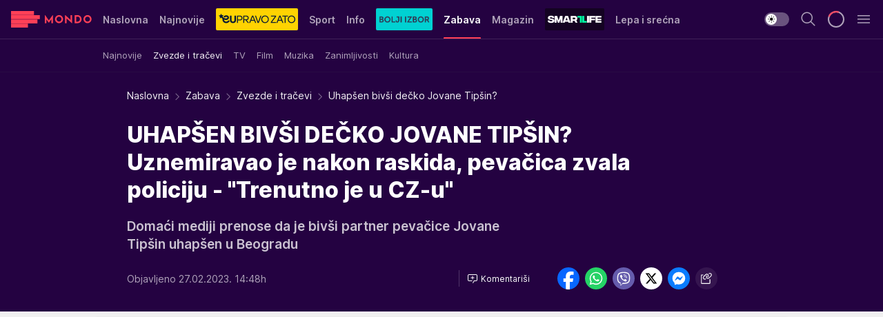

--- FILE ---
content_type: text/html; charset=utf-8
request_url: https://mondo.rs/Zabava/Zvezde-i-tracevi/a1753137/Uhapsen-bivsi-decko-Jovane-Tipsin.html
body_size: 47830
content:
<!DOCTYPE html><html  lang="sr"><head><meta charset="utf-8"><meta name="viewport" content="width=device-width, initial-scale=1"><script type="importmap">{"imports":{"#entry":"/_nuxt/entry.BmGmRQ26.js"}}</script><script data-cfasync="false">(function(w,d,s,l,i){w[l]=w[l]||[];w[l].push({'gtm.start':
            new Date().getTime(),event:'gtm.js'});var f=d.getElementsByTagName(s)[0],
            j=d.createElement(s),dl=l!='dataLayer'?'&l='+l:'';j.async=true;j.src=
            'https://www.googletagmanager.com/gtm.js?id='+i+dl;f.parentNode.insertBefore(j,f);
            })(window,document,'script','dataLayer','GTM-KTJZ78Z');</script><script>'use strict';(function(b,t,q,h,c,e,f,r,u,a,v,w,m,k,n,p,l){l=(d,g)=>{m=new URLSearchParams(q.search);m.has(d)?g=m.get(d):b[h]&&b[h].hasOwnProperty(d)&&(g=b[h][d]);return isNaN(+g)?g:+g};l('pjnx',!1)||(b[h]=b[h]||{},b[c]=b[c]||{},b[c][e]=b[c][e]||[],k=d=>{a.b[d]=performance.now();a.b[f](d)},n=(d,g)=>{for(;0<d.length;)g[f](d.shift())},p=()=>{a.p=b[c][e][f];b[c][e][f]=a.s[f].bind(a.s)},a=b["__"+h]={t:l('pjfsto',3E3),m:l('pjfstom',2),s:[()=>{k("s");b[c].pubads().setTargeting('pjpel',a.b)}],f:d=>{a.p&&
                (k('f'+d),b[c][e][f]=a.p,a.p=!1,n(a.s,b[c][e]))},g:()=>{a.p&&p();k('g');a.r=setTimeout(()=>a.f('t'),a.t+a.b.g*a.m)}},b[c][e].shift&&(n(b[c][e],a.s),a.b=[],b[c][e][f](()=>a.g()),p(),k('v'+r)))})(window,document,location,'pubjelly','googletag','cmd','push',4);</script><script src="https://pubjelly.nxjmp.com/a/main/pubjelly.js?key=na" async onerror="__pubjelly.f('e')"></script><link rel="canonical" href="https://mondo.rs/Zabava/Zvezde-i-tracevi/a1753137/Uhapsen-bivsi-decko-Jovane-Tipsin.html"><script>var googletag = googletag || {}; googletag.cmd = googletag.cmd || [];</script><script src="https://securepubads.g.doubleclick.net/tag/js/gpt.js" async></script><title>Uhapšen bivši dečko Jovane Tipšin? | Mondo</title><script async data-cfasync="false">window.googletag=window.googletag||{},window.googletag.cmd=window.googletag.cmd||[];var packs=window.localStorage.getItem("df_packs"),packsParsed=packs&&JSON.parse(packs)||[];try{var a=window.localStorage.getItem("df_packsx"),s=a&&JSON.parse(a)||[];s.length&&(packsParsed=packsParsed.concat(s),packsParsed=Array.from(new Set(packsParsed)));var r,e=window.localStorage.getItem("df_packsy"),t=(e&&JSON.parse(e)||[]).map(function(a){return a.id});t.length&&(packsParsed=packsParsed.concat(t),packsParsed=Array.from(new Set(packsParsed)))}catch(d){}var standardPacks=window.localStorage.getItem("df_sp"),standardPacksParsed=standardPacks&&JSON.parse(standardPacks)||[];try{var g=window.localStorage.getItem("df_spx"),c=g&&JSON.parse(g)||[];c.length&&(standardPacksParsed=standardPacksParsed.concat(c),standardPacksParsed=Array.from(new Set(standardPacksParsed)));var o,n=window.localStorage.getItem("df_spy"),p=(n&&JSON.parse(n)||[]).map(function(a){return a.id});p.length&&(standardPacksParsed=standardPacksParsed.concat(p),standardPacksParsed=Array.from(new Set(standardPacksParsed)))}catch(P){}var platforms=window.localStorage.getItem("df_pl"),platformsParsed=platforms&&(JSON.parse(platforms)||[]);if(platformsParsed&&platformsParsed.length)for(var i=0;i<platformsParsed.length;i++)1===platformsParsed[i]&&packsParsed?window.googletag.cmd.push(function(){window.googletag.pubads().setTargeting("defractal",packsParsed)}):2===platformsParsed[i]&&packsParsed&&packsParsed.length?(window.midasWidgetTargeting=window.midasWidgetTargeting||{},window.midasWidgetTargeting.targetings=window.midasWidgetTargeting.targetings||[],window.midasWidgetTargeting.targetings.push({defractal:packsParsed})):3===platformsParsed[i]&&standardPacksParsed&&standardPacksParsed.length&&window.googletag.cmd.push(function(){window.googletag.pubads().setTargeting("defractal_sp",standardPacksParsed)});</script><script src="https://cdn.mediaoutcast.com/player/1.15.0/js/mov-init.min.js" async></script><script src="https://cdn.krakenoptimize.com/setup/get/7f93c587-b868-4f9f-339b-08d9d68e00ed" async body type="text/javascript" data-cfasync="false"></script><script src="https://cdn.defractal.com/scripts/defractal-4-00440010-B9DA-45E3-B080-B97C6D2529EF.js" async></script><link rel="stylesheet" href="/_nuxt/entry.yFgInAH4.css" crossorigin><link rel="preload" as="font" href="https://static2.mondo.rs/fonts/Inter.var.woff2" type="font/woff2" crossorigin><link rel="preload" as="font" href="https://static2.mondo.rs/fonts/icomoon/icons.woff" type="font/woff" crossorigin><link rel="preload" as="image" href="https://static2.mondo.rs/api/v3/images/592/1184/1226996?ts=2023-01-07T20:24:12"><link rel="modulepreload" as="script" crossorigin href="/_nuxt/entry.BmGmRQ26.js"><link rel="preload" as="fetch" fetchpriority="low" crossorigin="anonymous" href="/_nuxt/builds/meta/e662f399-2241-41f7-adc3-63b2467a16e9.json"><script data-cfasync="false">window.gdprAppliesGlobally=true;(function(){function n(e){if(!window.frames[e]){if(document.body&&document.body.firstChild){var t=document.body;var r=document.createElement("iframe");r.style.display="none";r.name=e;r.title=e;t.insertBefore(r,t.firstChild)}else{setTimeout(function(){n(e)},5)}}}function e(r,a,o,s,c){function e(e,t,r,n){if(typeof r!=="function"){return}if(!window[a]){window[a]=[]}var i=false;if(c){i=c(e,n,r)}if(!i){window[a].push({command:e,version:t,callback:r,parameter:n})}}e.stub=true;e.stubVersion=2;function t(n){if(!window[r]||window[r].stub!==true){return}if(!n.data){return}var i=typeof n.data==="string";var e;try{e=i?JSON.parse(n.data):n.data}catch(t){return}if(e[o]){var a=e[o];window[r](a.command,a.version,function(e,t){var r={};r[s]={returnValue:e,success:t,callId:a.callId};n.source.postMessage(i?JSON.stringify(r):r,"*")},a.parameter)}}const smt=window[r];if(typeof smt!=="function"){window[r]=e;if(window.addEventListener){window.addEventListener("message",t,false)}else{window.attachEvent("onmessage",t)}}}e("__uspapi","__uspapiBuffer","__uspapiCall","__uspapiReturn");n("__uspapiLocator");e("__tcfapi","__tcfapiBuffer","__tcfapiCall","__tcfapiReturn");n("__tcfapiLocator");(function(e){var t=document.createElement("link");t.rel="preconnect";t.as="script";var r=document.createElement("link");r.rel="dns-prefetch";r.as="script";var n=document.createElement("link");n.rel="preload";n.as="script";var i=document.createElement("script");i.id="spcloader";i.type="text/javascript";i["async"]=true;i.charset="utf-8";var a="https://sdk.privacy-center.org/"+e+"/loader.js?target="+document.location.hostname;if(window.didomiConfig&&window.didomiConfig.user){var o=window.didomiConfig.user;var s=o.country;var c=o.region;if(s){a=a+"&country="+s;if(c){a=a+"&region="+c}}}t.href="https://sdk.privacy-center.org/";r.href="https://sdk.privacy-center.org/";n.href=a;i.src=a;var d=document.getElementsByTagName("script")[0];d.parentNode.insertBefore(t,d);d.parentNode.insertBefore(r,d);d.parentNode.insertBefore(n,d);d.parentNode.insertBefore(i,d)})("82d80c84-586b-4519-bdef-240ed8c7f096")})();</script><script data-cfasync="false">function scrollDistance(i,n=66){if(!i||"function"!=typeof i)return;let e,o,t,d;window.addEventListener("scroll",function(l){o||(o=window.pageYOffset),window.clearTimeout(e),e=setTimeout(function(){t=window.pageYOffset,i(d=t-o,o,t),o=null,t=null,d=null},n)},!1)}window.didomiOnReady=window.didomiOnReady||[],window.didomiOnReady.push(function(i){i.notice.isVisible()&&scrollDistance(function(n){parseInt(Math.abs(n),10)>198&&i.notice.isVisible()&&i.setUserAgreeToAll()});if(i.notice.isVisible() && window.innerWidth <= 768){document.body.classList.remove("didomi-popup-open","didomi-popup-open-ios")}if(i.notice.isVisible()){document.querySelector(".didomi-popup").addEventListener("click", e=>{console.log(e)})}});</script><script>window.pp_gemius_identifier = 'p4.gwnMOI4nMMOcrSk1_jabl7OkIubiUbE6gLQzKB4r.Y7';
                function gemius_pending(i) { window[i] = window[i] || function () { var x = window[i + '_pdata'] = window[i + '_pdata'] || []; x[x.length] = arguments; }; };
                gemius_pending('gemius_hit'); gemius_pending('gemius_event'); gemius_pending('gemius_init'); gemius_pending('pp_gemius_hit'); gemius_pending('pp_gemius_event'); gemius_pending('pp_gemius_init');
                (function (d, t) {
                    try {
                        var gt = d.createElement(t), s = d.getElementsByTagName(t)[0], l = 'http' + ((location.protocol == 'https:') ? 's' : ''); gt.setAttribute('async', 'async');
                        gt.setAttribute('defer', 'defer'); gt.src = l + '://gars.hit.gemius.pl/xgemius.js'; s.parentNode.insertBefore(gt, s);
                    } catch (e) { }
                })(document, 'script');</script><meta name="title" content="UHAPŠEN BIVŠI DEČKO JOVANE TIPŠIN? Uznemiravao je nakon raskida, pevačica zvala policiju - &quot;Trenutno je u CZ-u&quot;"><meta hid="description" name="description" content="Domaći mediji prenose da je bivši partner pevačice Jovane Tipšin uhapšen u Beogradu"><meta hid="robots" property="robots" content="max-image-preview:large"><meta hid="og:type" property="og:type" content="website"><meta hid="og:title" property="og:title" content="UHAPŠEN BIVŠI DEČKO JOVANE TIPŠIN? Uznemiravao je nakon raskida, pevačica zvala policiju - &quot;Trenutno je u CZ-u&quot;"><meta hid="og:description" property="og:description" content="Domaći mediji prenose da je bivši partner pevačice Jovane Tipšin uhapšen u Beogradu"><meta hid="og:image" property="og:image" content="https://static2.mondo.rs/Picture/1226996/jpeg/jovana-tipsin.jpg?ts=2023-01-07T20:24:12"><meta hid="og:url" property="og:url" content="https://mondo.rs/Zabava/Zvezde-i-tracevi/a1753137/Uhapsen-bivsi-decko-Jovane-Tipsin.html"><meta hid="twitter:card" name="twitter:card" content="summary_large_image"><meta hid="twitter:title" name="twitter:title" content="UHAPŠEN BIVŠI DEČKO JOVANE TIPŠIN? Uznemiravao je nakon raskida, pevačica zvala policiju - &quot;Trenutno je u CZ-u&quot;"><meta hid="twitter:description" name="twitter:description" content="mondo 2022"><meta hid="twitter:image" name="twitter:image" content="https://static2.mondo.rs/Picture/1226996/jpeg/jovana-tipsin.jpg?ts=2023-01-07T20:24:12"><meta hid="twitter.url" name="twitter.url" content="https://mondo.rs/Zabava/Zvezde-i-tracevi/a1753137/Uhapsen-bivsi-decko-Jovane-Tipsin.html"><link rel="icon" type="image/svg+xml" href="/favicons/mondo/icon.svg" sizes="any"><link rel="icon" type="image/png" href="/favicons/mondo/favicon-32x32.png" sizes="32x32"><link rel="icon" type="image/png" href="/favicons/mondo/favicon-128x128.png" sizes="128x128"><link rel="apple-touch-icon" type="image/png" href="/favicons/mondo/favicon-180x180.png" sizes="180x180"><link rel="icon" type="image/png" href="/favicons/mondo/favicon-192x192.png" sizes="192x192"><link rel="icon" type="image/png" href="/favicons/mondo/favicon-512x512.png" sizes="512x512"><link rel="alternate" hreflang="sr" href="https://mondo.rs/Zabava/Zvezde-i-tracevi/a1753137/Uhapsen-bivsi-decko-Jovane-Tipsin.html"><link rel="alternate" type="application/rss+xml" title="RSS feed for Naslovna" href="https://mondo.rs/rss/629/Naslovna"><link rel="alternate" type="application/rss+xml" title="RSS feed for Sport" href="https://mondo.rs/rss/644/Sport"><link rel="alternate" type="application/rss+xml" title="RSS feed for Fudbal" href="https://mondo.rs/rss/646/Sport/Fudbal"><link rel="alternate" type="application/rss+xml" title="RSS feed for Košarka" href="https://mondo.rs/rss/652/Sport/Kosarka"><link rel="alternate" type="application/rss+xml" title="RSS feed for Tenis" href="https://mondo.rs/rss/657/Sport/Tenis"><link rel="alternate" type="application/rss+xml" title="RSS feed for Ostali sportovi" href="https://mondo.rs/rss/660/Sport/Ostali-sportovi"><link rel="alternate" type="application/rss+xml" title="RSS feed for Info" href="https://mondo.rs/rss/631/Info"><link rel="alternate" type="application/rss+xml" title="RSS feed for Društvo" href="https://mondo.rs/rss/640/Info/Drustvo"><link rel="alternate" type="application/rss+xml" title="RSS feed for Politika" href="https://mondo.rs/rss/11427/Info/Politika"><link rel="alternate" type="application/rss+xml" title="RSS feed for Crna hronika" href="https://mondo.rs/rss/641/Info/Crna-hronika"><link rel="alternate" type="application/rss+xml" title="RSS feed for Ekonomija" href="https://mondo.rs/rss/642/Info/Ekonomija"><link rel="alternate" type="application/rss+xml" title="RSS feed for Srbija" href="https://mondo.rs/rss/637/Info/Srbija"><link rel="alternate" type="application/rss+xml" title="RSS feed for Beograd na Mondu" href="https://mondo.rs/rss/639/Info/Beograd"><link rel="alternate" type="application/rss+xml" title="RSS feed for Svet" href="https://mondo.rs/rss/638/Info/Svet"><link rel="alternate" type="application/rss+xml" title="RSS feed for EX Yu" href="https://mondo.rs/rss/643/Info/EX-YU"><link rel="alternate" type="application/rss+xml" title="RSS feed for Novi Sad na Mondu" href="https://mondo.rs/rss/11312/Info/Novi-Sad-na-Mondu"><link rel="alternate" type="application/rss+xml" title="RSS feed for Zabava" href="https://mondo.rs/rss/663/Zabava"><link rel="alternate" type="application/rss+xml" title="RSS feed for Zvezde i tračevi" href="https://mondo.rs/rss/665/Zabava/Zvezde-i-tracevi"><link rel="alternate" type="application/rss+xml" title="RSS feed for TV" href="https://mondo.rs/rss/671/Zabava/TV"><link rel="alternate" type="application/rss+xml" title="RSS feed for Film" href="https://mondo.rs/rss/673/Zabava/Film"><link rel="alternate" type="application/rss+xml" title="RSS feed for Muzika" href="https://mondo.rs/rss/674/Zabava/Muzika"><link rel="alternate" type="application/rss+xml" title="RSS feed for Zanimljivosti" href="https://mondo.rs/rss/675/Zabava/Zanimljivosti"><link rel="alternate" type="application/rss+xml" title="RSS feed for Kultura" href="https://mondo.rs/rss/676/Zabava/Kultura"><link rel="alternate" type="application/rss+xml" title="RSS feed for Magazin" href="https://mondo.rs/rss/678/Magazin"><link rel="alternate" type="application/rss+xml" title="RSS feed for Ljubav" href="https://mondo.rs/rss/680/Magazin/Ljubav"><link rel="alternate" type="application/rss+xml" title="RSS feed for Stil" href="https://mondo.rs/rss/681/Magazin/Stil"><link rel="alternate" type="application/rss+xml" title="RSS feed for Zdravlje" href="https://mondo.rs/rss/685/Magazin/Zdravlje"><link rel="alternate" type="application/rss+xml" title="RSS feed for Horoskop" href="https://mondo.rs/rss/822/Horoskop"><link rel="amphtml" href="https://mondo.rs/Zabava/Zvezde-i-tracevi/amp/a1753137/Uhapsen-bivsi-decko-Jovane-Tipsin.html"><script type="application/ld+json">{
  "@context": "https://schema.org",
  "@graph": [
    {
      "@type": "NewsMediaOrganization",
      "@id": "https://mondo.rs/#publisher",
      "name": "MONDO",
      "alternateName": "MONDO INC",
      "url": "https://mondo.rs/",
      "masthead": "https://mondo.rs/Ostalo/Impresum",
      "sameAs": [
        "https://www.facebook.com/mondo.rs",
        "https://twitter.com/mondoportal",
        "https://www.instagram.com/mondoportal",
        "https://www.youtube.com/user/MTSMondo",
        "https://www.linkedin.com/company/mondoportal/mycompany/"
      ],
      "logo": {
        "@type": "ImageObject",
        "@id": "https://mondo.rs/#/schema/image/mondo-logo",
        "url": "https://static2.mondo.rs/Static/Picture/shape-1304-3x.png",
        "width": 489,
        "height": 105,
        "caption": "Mondo Logo"
      },
      "image": {
        "@id": "https://mondo.rs/#/schema/image/mondo-logo"
      }
    },
    {
      "@type": "WebSite",
      "@id": "https://mondo.rs/#/schema/website/mondors",
      "url": "https://mondo.rs",
      "name": "Mondo portal",
      "publisher": {
        "@id": "https://mondo.rs/#publisher"
      },
      "potentialAction": {
        "@type": "SearchAction",
        "target": "https://mondo.rs/search/1/1?q={search_term_string}",
        "query-input": "required name=search_term_string"
      }
    },
    {
      "@type": "WebPage",
      "@id": "https://mondo.rs/Zabava/Zvezde-i-tracevi/a1753137/Uhapsen-bivsi-decko-Jovane-Tipsin.html",
      "url": "https://mondo.rs/Zabava/Zvezde-i-tracevi/a1753137/Uhapsen-bivsi-decko-Jovane-Tipsin.html",
      "inLanguage": "sr-Latn",
      "breadcrumb": {
        "@id": "https://mondo.rs/Zabava/Zvezde-i-tracevi/a1753137/Uhapsen-bivsi-decko-Jovane-Tipsin.html#/schema/breadcrumb/a1753137"
      },
      "name": "Uhapšen bivši dečko Jovane Tipšin? | Zabava | Zvezde i tračevi",
      "isPartOf": {
        "@id": "https://mondo.rs/#/schema/website/mondors"
      },
      "datePublished": "2023-02-27T14:48:23+01:00",
      "dateModified": "2023-02-27T14:48:23+01:00",
      "description": "Domaći mediji prenose da je bivši partner pevačice Jovane Tipšin uhapšen u Beogradu"
    },
    {
      "@type": [
        "Article",
        "NewsArticle"
      ],
      "@id": "https://mondo.rs/Zabava/Zvezde-i-tracevi/a1753137/Uhapsen-bivsi-decko-Jovane-Tipsin.html#/schema/article/a1753137",
      "headline": "UHAPŠEN BIVŠI DEČKO JOVANE TIPŠIN? Uznemiravao je nakon raskida, pevačica zvala policiju - \"Trenutno je u CZ-u",
      "description": "Domaći mediji prenose da je bivši partner pevačice Jovane Tipšin uhapšen u Beogradu",
      "isPartOf": {
        "@id": "https://mondo.rs/Zabava/Zvezde-i-tracevi/a1753137/Uhapsen-bivsi-decko-Jovane-Tipsin.html"
      },
      "mainEntityOfPage": {
        "@id": "https://mondo.rs/Zabava/Zvezde-i-tracevi/a1753137/Uhapsen-bivsi-decko-Jovane-Tipsin.html"
      },
      "datePublished": "2023-02-27T14:48:23+01:00",
      "dateModified": "2023-02-27T14:48:23+01:00",
      "image": [
        {
          "@context": "http://schema.org",
          "@type": "ImageObject",
          "width": 1200,
          "height": 675,
          "description": "Uhapšen bivši dečko Jovane Tipšin?",
          "url": "https://static2.mondo.rs/Picture/1226996/jpeg/jovana-tipsin.jpg?ts=2023-01-07T20:24:12"
        },
        {
          "@context": "http://schema.org",
          "@type": "ImageObject",
          "width": 1200,
          "height": 1200,
          "description": "Uhapšen bivši dečko Jovane Tipšin?",
          "url": "https://static2.mondo.rs/MediumImage/1226996/jpeg/jovana-tipsin.jpg?ts=2023-01-07T20:24:12"
        },
        {
          "@context": "http://schema.org",
          "@type": "ImageObject",
          "width": 1200,
          "height": 900,
          "description": "Uhapšen bivši dečko Jovane Tipšin?",
          "url": "https://static2.mondo.rs/Thumbnail/1226996/jpeg/jovana-tipsin.jpg?ts=2023-01-07T20:24:12"
        }
      ],
      "keywords": [
        "pevačice",
        "bivši",
        "dečko",
        "prijava",
        "hapšenje"
      ],
      "author": [
        {
          "@type": "Person",
          "url": "https://mondo.rs/journalist28/Dragana-Tomasevic",
          "name": "Dragana Tomašević"
        }
      ],
      "publisher": {
        "@id": "https://mondo.rs/#publisher"
      },
      "isAccessibleForFree": "True"
    },
    {
      "@type": "BreadcrumbList",
      "@id": "https://mondo.rs/Zabava/Zvezde-i-tracevi/a1753137/Uhapsen-bivsi-decko-Jovane-Tipsin.html#/schema/breadcrumb/a1753137",
      "itemListElement": [
        {
          "@type": "ListItem",
          "position": 1,
          "item": {
            "@type": "WebPage",
            "@id": "https://mondo.rs/Zabava",
            "url": "https://mondo.rs/Zabava",
            "name": "Zabava"
          }
        },
        {
          "@type": "ListItem",
          "position": 2,
          "item": {
            "@type": "WebPage",
            "@id": "https://mondo.rs/Zabava/Zvezde-i-tracevi",
            "url": "https://mondo.rs/Zabava/Zvezde-i-tracevi",
            "name": "Zvezde i tračevi"
          }
        },
        {
          "@type": "ListItem",
          "position": 3,
          "item": {
            "@id": "https://mondo.rs/Zabava/Zvezde-i-tracevi/a1753137/Uhapsen-bivsi-decko-Jovane-Tipsin.html",
            "name": "Uhapšen bivši dečko Jovane Tipšin? | Zabava | Zvezde i tračevi"
          }
        }
      ]
    }
  ]
}</script><script type="module" src="/_nuxt/entry.BmGmRQ26.js" crossorigin></script></head><body><div id="__nuxt"><div><div class="main light mondo page-has-submenu" style=""><!----><header class="header has-submenu"><div class="container"><div class="header__content_wrap"><div class="header__content"><div class="header-logo"><a href="/" class="" title="Mondo"><div class="header-logo__wrap"><svg class="logo-dimensions header-logo__image"><use xlink:href="/img/logo/mondo.svg?v=28112025#logo-light"></use></svg><span class="header-logo__span">Mondo</span></div></a></div><nav class="header-navigation"><div class="header-navigation__wrap"><ul class="header-navigation__list"><!--[--><li class="js_item_629 header-navigation__list-item"><a href="/" class="has-no-background"><span style=""><!----><span>Naslovna</span></span></a><!----></li><li class="js_item_632 header-navigation__list-item"><a href="/Najnovije-vesti" class="has-no-background"><span style=""><!----><span>Najnovije</span></span></a><!----></li><li class="js_item_11335 header-navigation__list-item"><a class="is-custom" href="https://eupravozato.mondo.rs/" target="_blank" rel="noopener"><span style="background-color:#FFD301;color:transparent;"><img src="https://static2.mondo.rs/api/v3/staticimages/logo-eupravozato-mondo-kec@3x.png" alt="EUpravo zato"><!----></span></a><!----></li><li class="js_item_644 header-navigation__list-item"><a href="/Sport" class="has-no-background"><span style=""><!----><span>Sport</span></span></a><!----></li><li class="js_item_631 header-navigation__list-item"><a href="/Info" class="has-no-background"><span style=""><!----><span>Info</span></span></a><!----></li><li class="js_item_11326 header-navigation__list-item"><a href="/bolji-izbor" class="is-custom is-custom-text"><span style="background-color:#00D1D2;color:transparent;"><img src="https://static2.mondo.rs/Static/Picture/IQOScategory@x2.png" alt="Bolji izbor"><!----></span></a><!----></li><li class="js_item_663 is-active header-navigation__list-item"><a href="/Zabava" class="has-no-background"><span style=""><!----><span>Zabava</span></span></a><nav class="header__subnavigation isArticle"><div class="header-subnavigation__wrap"><ul class="header-subnavigation__list"><!--[--><li class="js_item_664 header-subnavigation__list-item"><a href="/Zabava/Najnovije" class="has-no-background"><span style=""><!----><span>Najnovije</span></span></a><!----></li><li class="is-active js_item_665 header-subnavigation__list-item"><a href="/Zabava/Zvezde-i-tracevi" class="has-no-background"><span style=""><!----><span>Zvezde i tračevi</span></span></a><!----></li><li class="js_item_671 header-subnavigation__list-item"><a href="/Zabava/TV" class="has-no-background"><span style=""><!----><span>TV</span></span></a><!----></li><li class="js_item_673 header-subnavigation__list-item"><a href="/Zabava/Film" class="has-no-background"><span style=""><!----><span>Film</span></span></a><!----></li><li class="js_item_674 header-subnavigation__list-item"><a href="/Zabava/Muzika" class="has-no-background"><span style=""><!----><span>Muzika</span></span></a><!----></li><li class="js_item_675 header-subnavigation__list-item"><a href="/Zabava/Zanimljivosti" class="has-no-background"><span style=""><!----><span>Zanimljivosti</span></span></a><!----></li><li class="js_item_676 header-subnavigation__list-item"><a href="/Zabava/Kultura" class="has-no-background"><span style=""><!----><span>Kultura</span></span></a><!----></li><!--]--></ul><span class="is-hidden header-navigation__list-item is-view-more"><span class="">Još</span> <i class="icon-overflow-menu--vertical view-more-icon" aria-hidden="true"></i><ul class="is-hidden header-subnavigation__children"><!--[--><!--]--></ul></span></div></nav></li><li class="js_item_678 header-navigation__list-item"><a href="/Magazin" class="has-no-background"><span style=""><!----><span>Magazin</span></span></a><!----></li><li class="js_item_11321 header-navigation__list-item"><a class="is-custom" href="https://smartlife.mondo.rs/" target="_blank" rel="noopener"><span style="background-color:#140322;color:transparent;"><img src="https://static2.mondo.rs/Static/Picture/logo-smartlife-proper@3x.png" alt="Smartlife"><!----></span></a><!----></li><li class="js_item_11123 header-navigation__list-item"><a class="" href="https://lepaisrecna.mondo.rs/" target="_blank" rel="noopener"><span style=""><!----><span>Lepa i srećna</span></span></a><!----></li><li class="js_item_11209 header-navigation__list-item"><a class="" href="https://sensa.mondo.rs/" target="_blank" rel="noopener"><span style=""><!----><span>Sensa</span></span></a><!----></li><li class="js_item_11223 header-navigation__list-item"><a class="" href="https://stvarukusa.mondo.rs/" target="_blank" rel="noopener"><span style=""><!----><span>Stvar ukusa</span></span></a><!----></li><li class="js_item_11233 header-navigation__list-item"><a class="" href="https://yumama.mondo.rs/" target="_blank" rel="noopener"><span style=""><!----><span>Yumama</span></span></a><!----></li><!--]--></ul></div><span class="is-hidden header-navigation__list-item is-view-more">Još <i class="icon-overflow-menu--vertical view-more-icon" aria-hidden="true"></i><ul class="is-hidden header-subnavigation__children"><!--[--><!--]--></ul></span><!--[--><!--]--></nav><div class="header-extra"><div class="theme-toggle theme-toggle--light"><div class="icon-wrap icon-wrap_light"><i class="icon icon-light--filled" aria-hidden="true"></i></div><div class="icon-wrap icon-wrap_asleep"><i class="icon icon-asleep--filled" aria-hidden="true"></i></div></div><div class="header-extra__icon"><i class="icon-search" aria-hidden="true"></i><div class="header-search"><div class="header-search-wrap"><form><input type="text" class="input" placeholder=" Pretraži MONDO"><!----></form><div class="header-search__close"><i aria-hidden="true" class="icon icon-close"></i></div></div></div></div><div class="header-extra__icon" style="display:none;"><i class="icon-headphones-custom" aria-hidden="true"></i></div><!--[--><div class="header-extra__icon isSpinner"><div class="spinner" data-v-eba6742f></div></div><!--]--><div class="header-extra__icon" style="display:none;"><i class="icon-notification" aria-hidden="true"></i></div><div class="header-extra__icon header-extra__menu"><i class="icon-menu" aria-hidden="true"></i></div><div class="navigation-drawer" style="right:-100%;"><div class="navigation-drawer__header"><div class="navigation-drawer__logo"><svg class="navigation-drawer__logo_image"><use xlink:href="/img/logo/mondo.svg?v=28112025#logo-drawer-light"></use></svg></div><div class="navigation-drawer__close"><i class="icon-close" aria-hidden="true"></i></div></div><div class="navigation-drawer__tabs"><span class="is-active">Kategorije</span><span class="">Ostalo</span></div><!----><div class="navigation-drawer__footer"><ul class="social-menu__list"><!--[--><li class="social-menu__list-item"><a href="https://www.facebook.com/mondo.rs" target="_blank" rel="noopener" aria-label="Facebook"><i class="icon-logo--facebook social-menu__list-icon" aria-hidden="true"></i></a></li><li class="social-menu__list-item"><a href="https://www.instagram.com/mondoportal/?hl=en" target="_blank" rel="noopener" aria-label="Instagram"><i class="icon-logo--instagram social-menu__list-icon" aria-hidden="true"></i></a></li><li class="social-menu__list-item"><a href="https://twitter.com/mondoportal" target="_blank" rel="noopener" aria-label="Twitter"><i class="icon-logo--twitter social-menu__list-icon" aria-hidden="true"></i></a></li><li class="social-menu__list-item"><a href="https://www.youtube.com/mtsmondo" target="_blank" rel="noopener" aria-label="Youtube"><i class="icon-logo--youtube social-menu__list-icon" aria-hidden="true"></i></a></li><li class="social-menu__list-item"><a href="https://www.tiktok.com/@mondoportal" target="_blank" rel="noopener" aria-label="TikTok"><i class="icon-logo--tiktok social-menu__list-icon" aria-hidden="true"></i></a></li><li class="social-menu__list-item"><a href="https://news.google.com/publications/CAAqIQgKIhtDQklTRGdnTWFnb0tDRzF2Ym1SdkxuSnpLQUFQAQ?hl=sr&amp;gl=RS&amp;ceid=RS%3Asr" target="_blank" rel="noopener" aria-label="Google News"><i class="icon-logo--googlenews social-menu__list-icon" aria-hidden="true"></i></a></li><li class="social-menu__list-item"><a href="https://mondo.rs/rss-feed" target="_blank" rel="noopener" aria-label="RSS"><i class="icon-logo--rss social-menu__list-icon" aria-hidden="true"></i></a></li><!--]--></ul></div></div></div></div></div></div></header><!--[--><!--]--><div class="generic-page" data-v-b527da3b><div class="main-container wallpaper-helper" data-v-b527da3b data-v-fdf9347c><!--[--><!----><!--[--><div class="wallpaper-wrapper" data-v-fdf9347c><div class="container"><div id="wallpaper-left" class="wallpaper-left wallpaper-watch"></div><div id="wallpaper-right" class="wallpaper-right wallpaper-watch"></div></div></div><div class="main_wrapper" data-v-fdf9347c><div class="container" data-v-fdf9347c><div id="wallpaper-top" class="wallpaper-top"></div></div><div class="article-header" data-v-fdf9347c data-v-86095f06><div class="article-header-wrap" data-v-86095f06><div class="article-header-container" data-v-86095f06><div class="breadcrumbs-wrap" data-v-86095f06 data-v-77f0710d><div class="breadcrumbs" data-v-77f0710d><a href="/" class="breadcrumbs-link" data-v-77f0710d>Naslovna</a><!--[--><div class="breadcrumbs-icon-container" data-v-77f0710d><i class="icon-chevron--right" aria-hidden="true" data-v-77f0710d></i><a href="/Zabava" class="breadcrumbs-link" data-v-77f0710d>Zabava</a></div><div class="breadcrumbs-icon-container" data-v-77f0710d><i class="icon-chevron--right" aria-hidden="true" data-v-77f0710d></i><a href="/Zabava/Zvezde-i-tracevi" class="breadcrumbs-link" data-v-77f0710d>Zvezde i tračevi</a></div><div class="breadcrumbs-icon-container" data-v-77f0710d><i class="icon-chevron--right" aria-hidden="true" data-v-77f0710d></i><span class="breadcrumbs-title" data-v-77f0710d>Uhapšen bivši dečko Jovane Tipšin?</span></div><!--]--></div></div><div class="article-header-labels" data-v-86095f06 data-v-4f4997d9><!----><!----><!----><!----><!----></div><h1 class="article-header-title" data-v-86095f06>UHAPŠEN BIVŠI DEČKO JOVANE TIPŠIN? Uznemiravao je nakon raskida, pevačica zvala policiju - &quot;Trenutno je u CZ-u&quot;</h1><strong class="article-header-lead" data-v-86095f06>Domaći mediji prenose da je bivši partner pevačice Jovane Tipšin uhapšen u Beogradu</strong><!----><!----><div class="article-header-author-share" data-v-86095f06><div class="article-header-author-comments" data-v-86095f06><div class="article-header-author-date" data-v-86095f06><!----><div class="article-header-date" datetime="2023-02-27T14:48:23" data-v-86095f06><time class="article-header-date-published" data-v-86095f06>Objavljeno 27.02.2023. 14:48h  </time><!----></div></div><div class="article-engagement-bar" data-v-86095f06 data-v-c0f3996a><div class="card-engagement-bar card-engagement-bar-wrap" data-v-c0f3996a><div class="card-engagement-bar__left"><!----><!----><!----><div role="button" class="btn"><!--[--><i class="icon-add-comment"></i><span class="text-add-comment">Komentariši</span><!--]--></div></div><!----></div></div></div><div class="article-exposed-share" data-v-86095f06 data-v-5d9026f4><div class="tooltip-box card-share-wrap" data-v-5d9026f4 data-v-2f96c82c><!--[--><!--[--><a role="button" class="tooltip-box__item facebook" data-v-2f96c82c><svg viewBox="0 0 32 32" class="icon facebook" data-v-2f96c82c><use xlink:href="/img/sprite-shares-02042025.svg#facebook-sign" data-v-2f96c82c></use></svg></a><!--]--><!--[--><a role="button" class="tooltip-box__item whatsapp" data-v-2f96c82c><svg viewBox="0 0 24 24" class="icon whatsapp" data-v-2f96c82c><use xlink:href="/img/sprite-shares-02042025.svg#whatsapp" data-v-2f96c82c></use></svg></a><!--]--><!--[--><a role="button" class="tooltip-box__item viber" data-v-2f96c82c><svg viewBox="0 0 24 24" class="icon viber" data-v-2f96c82c><use xlink:href="/img/sprite-shares-02042025.svg#viber" data-v-2f96c82c></use></svg></a><!--]--><!--[--><a role="button" class="tooltip-box__item twitter" data-v-2f96c82c><svg viewBox="0 0 24 24" class="icon twitter" data-v-2f96c82c><use xlink:href="/img/sprite-shares-02042025.svg#twitter" data-v-2f96c82c></use></svg></a><!--]--><!--[--><a role="button" class="tooltip-box__item messenger" data-v-2f96c82c><svg viewBox="0 0 24 24" class="icon messenger" data-v-2f96c82c><use xlink:href="/img/sprite-shares-02042025.svg#messenger" data-v-2f96c82c></use></svg></a><!--]--><!--]--><a role="button" class="tooltip-box__item copy-link" data-v-2f96c82c><svg viewBox="0 0 24 24" class="icon copy-link" data-v-2f96c82c><use xlink:href="/img/sprite-shares-02042025.svg#copy--link-adapted" data-v-2f96c82c></use></svg></a></div></div></div></div></div></div><div class="container" data-v-fdf9347c><!--[--><!--[--><!----><!--]--><!--[--><div class="container placeholder250px gptArticleTop" data-v-fdf9347c><div class="gpt-ad-banner"><div position="0" lazy="false"></div></div></div><!--]--><!--[--><div class="article-main" data-v-fdf9347c><div class="is-main article-content with-sidebar" data-v-1df6af20><div class="full-width" data-v-1df6af20><div class="sticky-scroll-container isSticky" data-v-1df6af20><!--[--><!--[--><div class="generic-component" data-v-1df6af20 data-v-a6cdc878><article class="" data-v-a6cdc878><div class="article-big-image" is-storytelling="false" data-v-896fd29b><figure class="big-image-container" data-v-896fd29b><div class="card-image-container big-image-container__image" style="aspect-ratio:1.225672877846791;" data-v-896fd29b data-v-ecf0a92a><picture class="" data-v-ecf0a92a><!--[--><source media="(max-width: 1023px)" srcset="https://static2.mondo.rs/api/v3/images/592/1184/1226996?ts=2023-01-07T20:24:12,
https://static2.mondo.rs/api/v3/images/960/1920/1226996?ts=2023-01-07T20:24:12 1.5x" data-v-ecf0a92a><source media="(min-width: 1024px)" srcset="https://static2.mondo.rs/api/v3/images/960/1920/1226996?ts=2023-01-07T20:24:12" data-v-ecf0a92a><!--]--><img src="https://static2.mondo.rs/api/v3/images/592/1184/1226996?ts=2023-01-07T20:24:12" srcset="https://static2.mondo.rs/api/v3/images/592/1184/1226996?ts=2023-01-07T20:24:12,
https://static2.mondo.rs/api/v3/images/960/1920/1226996?ts=2023-01-07T20:24:12 1.5x" alt="jovana-tipšin.jpg" class="" style="" data-v-ecf0a92a></picture></div><figcaption class="big-image-source" data-v-896fd29b><!----><span class="big-image-source-copy" data-v-896fd29b>Foto:&nbsp;Instagram/jovanatipsin</span></figcaption></figure></div><!----><div class="article-body"><!----><!----><!--[--><!--[--><div class="container" document-template="NewsArticle"></div><!----><!--]--><!--[--><div class="article-rte" document-template="NewsArticle"> <p>Bivši dečko <a href="https://mondo.rs/pevacice/tag10888/1">pevačice</a> Jovane Tipšin Lj.S. uhapšen je u Beogradu. Pevačica je nedavno <a href="https://mondo.rs/Zabava/Zvezde-i-tracevi/a1747968/Jovana-Tipsin-prijavila-bivseg-decka.html">prijavila svog bivšeg partnera</a> zbog uznemiravanja koje je usledilo nakon njihovog raskida.</p> </div><!----><!--]--><!--[--><div class="article-rte paragrafNumber_2" document-template="NewsArticle"> <p>Ona je u prijavi navela da je nakon što su u novembru 2022. godine okončali vezu, <strong>njen bivši dečko koji je 13 godina mlađi ne prestaje da je uznemirava pretećim pozivima</strong>.</p> </div><!----><!--]--><!--[--><div class="article-rte paragrafNumber_3" document-template="NewsArticle"> <p>Informer piše da se Lj.S. nije odazivao na pozive suda i policije povodom prijave za uznemiravanje koju je protiv njega podnela pevačica Jovana Tipšin, i <strong>trenutno se nalazi u CZ-u u Beogradu</strong> gde čeka na razrešenje svog slučaja. </p> </div><!----><!--]--><!--[--><div class="article-ad" document-template="NewsArticle"><!----><div class="midas-intext"><div id="midasWidget__11403"></div></div></div><!----><!--]--><!--[--><div class="article-rte" document-template="NewsArticle"> <p>Nedugo nakon što je pevačica podnela prijavu za uznemiravanje, njen <a href="https://mondo.rs/Zabava/Zvezde-i-tracevi/a1748390/Oglasio-se-bivsi-decko-Jovane-Tipsin.html">bivši partner se oglasio</a> i demantovao ove navode.</p> </div><!----><!--]--><!--[--><div class="article-rte" document-template="NewsArticle"> <p>On je tom prilikom istakao da je u novoj vezi i da "već neko vreme živi sam novom devojkom". "Nije bilo nikakvog uznemiravanja, to su gluposti. Jovana i ja smo živeli zajedno, bili smo dve godine i sedam meseci u vezI, to je bila velika ljubav. Nije nikada bilo nikakvih incidenata između nas, ako je "volim te" nešto ružno, onda je to, to. Raskinuli smo u novembru. Imam devojku sa kojom živim i srećan sam".</p> </div><!----><!--]--><!--[--><div class="article-gallery dark" data-v-6c7b2ac5><!--[--><div class="gallery-block" id="gallery70310" data-v-6c7b2ac5><figure class="gallery-block__large" data-v-6c7b2ac5><div class="card-image-container" data-v-6c7b2ac5 data-v-ecf0a92a><picture class="" data-v-ecf0a92a><!--[--><source media="(max-width: 1023px)" srcset="https://static2.mondo.rs/api/v3/images/960/1920/1177465?ts=2022-08-14T11:14:23" data-v-ecf0a92a><source media="(min-width: 1024px)" srcset="https://static2.mondo.rs/api/v3/images/960/1920/1177465?ts=2022-08-14T11:14:23" data-v-ecf0a92a><!--]--><img src="https://static2.mondo.rs/api/v3/images/960/1920/1177465?ts=2022-08-14T11:14:23" srcset="https://static2.mondo.rs/api/v3/images/960/1920/1177465?ts=2022-08-14T11:14:23" alt="Screenshot 2022-08-14 111340.jpg" class="" loading="lazy" style="" data-v-ecf0a92a></picture></div><div class="card-label card-label-wrap card-label-wrap has-icon is-photo" data-v-6c7b2ac5 data-v-d3a173a3><!----><i class="icon-camera" data-v-d3a173a3></i><span class="label-text" data-v-d3a173a3>1/5</span></div></figure><div class="gallery-block__right" data-v-6c7b2ac5><figure class="gallery-block__small" data-v-6c7b2ac5><div class="card-image-container" data-v-6c7b2ac5 data-v-ecf0a92a><picture class="" data-v-ecf0a92a><!--[--><source media="(max-width: 1023px)" srcset="https://static2.mondo.rs/api/v3/images/212/424/1005928?ts=2021-06-09T12:36:05" data-v-ecf0a92a><source media="(min-width: 1024px)" srcset="https://static2.mondo.rs/api/v3/images/592/1184/1005928?ts=2021-06-09T12:36:05" data-v-ecf0a92a><!--]--><img src="https://static2.mondo.rs/api/v3/images/212/424/1005928?ts=2021-06-09T12:36:05" srcset="https://static2.mondo.rs/api/v3/images/212/424/1005928?ts=2021-06-09T12:36:05" alt="Uhapšen bivši dečko Jovane Tipšin?" class="" loading="lazy" style="" data-v-ecf0a92a></picture></div></figure><figure class="gallery-block__small" data-v-6c7b2ac5><div class="card-image-container" data-v-6c7b2ac5 data-v-ecf0a92a><picture class="" data-v-ecf0a92a><!--[--><source media="(max-width: 1023px)" srcset="https://static2.mondo.rs/api/v3/images/212/424/1005927?ts=2021-06-09T12:35:55" data-v-ecf0a92a><source media="(min-width: 1024px)" srcset="https://static2.mondo.rs/api/v3/images/592/1184/1005927?ts=2021-06-09T12:35:55" data-v-ecf0a92a><!--]--><img src="https://static2.mondo.rs/api/v3/images/212/424/1005927?ts=2021-06-09T12:35:55" srcset="https://static2.mondo.rs/api/v3/images/212/424/1005927?ts=2021-06-09T12:35:55" alt="Uhapšen bivši dečko Jovane Tipšin?" class="" loading="lazy" style="" data-v-ecf0a92a></picture></div></figure><div class="gallery-block__small" data-v-6c7b2ac5><figure class="gallery-block__small is-background-image" data-v-6c7b2ac5><div class="card-image-container" data-v-6c7b2ac5 data-v-ecf0a92a><picture class="" data-v-ecf0a92a><!--[--><source media="(max-width: 1023px)" srcset="https://static2.mondo.rs/api/v3/images/212/424/1005926?ts=2021-06-09T12:33:54" data-v-ecf0a92a><source media="(min-width: 1024px)" srcset="https://static2.mondo.rs/api/v3/images/592/1184/1005926?ts=2021-06-09T12:33:54" data-v-ecf0a92a><!--]--><img src="https://static2.mondo.rs/api/v3/images/212/424/1005926?ts=2021-06-09T12:33:54" srcset="https://static2.mondo.rs/api/v3/images/212/424/1005926?ts=2021-06-09T12:33:54" alt="Uhapšen bivši dečko Jovane Tipšin?" class="" loading="lazy" style="" data-v-ecf0a92a></picture></div></figure><span class="btn btn--prim-alt-sec" data-v-6c7b2ac5>Pogledaj fotogaleriju</span></div></div></div><span class="gallery-block__desc" data-v-6c7b2ac5><!--[-->Jovana Tipšin <!--]--><span data-v-6c7b2ac5>Foto:&nbsp;Instagram/jovanatipsin/screenshot</span></span><!----><!--]--></div><!----><!--]--><!--[--><div class="article-rte" document-template="NewsArticle"> <p><p>Svet poznatih nadohvat ruke. Sve goruće teme, aktuelna dešavanja i najsočniji tračevi na jednom mestu. Pridruži se Viber zajednici <a style="background-color: #ffffff;" href="https://invite.viber.com/?g2=AQAhZNP9q8tG805W8cmNYuUBRy4Ru7jI6INdGA8IejppGMQVkddAIXz%2FSgayfF5e&amp;lang=en">ŽIVOT POZNATIH</a> i budi u toku svakog dana!</p> </div><!----><!--]--><!--[--><div class="article-rte" document-template="NewsArticle"> </p> </div><!----><!--]--><!--[--><div class="article-rte" document-template="NewsArticle"> <p>(MONDO, Informer)</p> </div><!----><!--]--><!--[--><div class="article-ad" document-template="NewsArticle"><!--[--><div class="OOP-bannerWrapper clean-ad-wrapper"><div class="OOP-gpt-ad-banner"><div></div></div></div><!--]--><!----></div><!----><!--]--><!--[--><div class="related-news__wrap" document-template="NewsArticle" data-v-6784d22a><span class="related-news__block-title" data-v-6784d22a>Možda će vas zanimati</span><!--[--><!--[--><a href="/Zabava/Zvezde-i-tracevi/a1748390/Oglasio-se-bivsi-decko-Jovane-Tipsin.html" class="related-news__link" data-v-6784d22a><span class="related-news__content" data-v-6784d22a><span class="related-news__text-content" data-v-6784d22a><span class="related-news__label-wrap" data-v-6784d22a><span class="related-news__label" data-v-6784d22a>Zvezde i tračevi</span></span><span class="related-news__title" data-v-6784d22a>REAGOVAO NA NAVODE O UZNEMIRAVANJU PEVAČICE! Bivši dečko Jovane Tipšin se oglasio - &quot;Imam devojku sa kojom živim!&quot;</span></span><figure class="related-news__image" data-v-6784d22a><div class="card-image-container" data-v-6784d22a data-v-ecf0a92a><picture class="" data-v-ecf0a92a><!--[--><source media="(max-width: 1023px)" srcset="https://static2.mondo.rs/api/v3/images/212/424/1127956?ts=2022-03-29T16:58:14" data-v-ecf0a92a><source media="(min-width: 1024px)" srcset="https://static2.mondo.rs/api/v3/images/212/424/1127956?ts=2022-03-29T16:58:14" data-v-ecf0a92a><!--]--><img src="https://static2.mondo.rs/api/v3/images/212/424/1127956?ts=2022-03-29T16:58:14" srcset="https://static2.mondo.rs/api/v3/images/212/424/1127956?ts=2022-03-29T16:58:14" alt="jovana-tipsin.jpg" class="" loading="lazy" style="" data-v-ecf0a92a></picture></div></figure></span><span class="related-news__divider" data-v-6784d22a></span></a><!--]--><!--[--><a href="/Zabava/Zvezde-i-tracevi/a1747700/Milica-Pavlovic-o-bivsim-momcima.html" class="related-news__link" data-v-6784d22a><span class="related-news__content" data-v-6784d22a><span class="related-news__text-content" data-v-6784d22a><span class="related-news__label-wrap" data-v-6784d22a><span class="related-news__label" data-v-6784d22a>Zvezde i tračevi</span></span><span class="related-news__title" data-v-6784d22a>MOJI BIVŠI IMAJU DEVOJKE, ALI SVAKI BI OPET BIO SA MNOM! Milica Pavlović sigurna u sebe - &quot;Muškarcu fali ovakva žena!&quot;</span></span><figure class="related-news__image" data-v-6784d22a><div class="card-image-container" data-v-6784d22a data-v-ecf0a92a><picture class="" data-v-ecf0a92a><!--[--><source media="(max-width: 1023px)" srcset="https://static2.mondo.rs/api/v3/images/212/424/1231992?ts=2023-05-02T19:28:58" data-v-ecf0a92a><source media="(min-width: 1024px)" srcset="https://static2.mondo.rs/api/v3/images/212/424/1231992?ts=2023-05-02T19:28:58" data-v-ecf0a92a><!--]--><img src="https://static2.mondo.rs/api/v3/images/212/424/1231992?ts=2023-05-02T19:28:58" srcset="https://static2.mondo.rs/api/v3/images/212/424/1231992?ts=2023-05-02T19:28:58" alt="Milica Pavlović  (3).jpg" class="" loading="lazy" style="" data-v-ecf0a92a></picture></div></figure></span><span class="related-news__divider" data-v-6784d22a></span></a><!--]--><!--[--><a href="/Zabava/Zvezde-i-tracevi/a1722794/Emina-Jahovic-o-Mustafi-Sandalu.html" class="related-news__link" data-v-6784d22a><span class="related-news__content" data-v-6784d22a><span class="related-news__text-content" data-v-6784d22a><span class="related-news__label-wrap" data-v-6784d22a><span class="related-news__label" data-v-6784d22a>Zvezde i tračevi</span></span><span class="related-news__title" data-v-6784d22a>ON SE OŽENIO, A JA SAM SE POSVETILA DECI! Emina Jahović brutalno o bivšem - rekao &quot;da&quot; 20 godina mlađoj, ona RASPALILA!</span></span><figure class="related-news__image" data-v-6784d22a><div class="card-image-container" data-v-6784d22a data-v-ecf0a92a><picture class="" data-v-ecf0a92a><!--[--><source media="(max-width: 1023px)" srcset="https://static2.mondo.rs/api/v3/images/212/424/1205689?ts=2022-11-04T09:21:34" data-v-ecf0a92a><source media="(min-width: 1024px)" srcset="https://static2.mondo.rs/api/v3/images/212/424/1205689?ts=2022-11-04T09:21:34" data-v-ecf0a92a><!--]--><img src="https://static2.mondo.rs/api/v3/images/212/424/1205689?ts=2022-11-04T09:21:34" srcset="https://static2.mondo.rs/api/v3/images/212/424/1205689?ts=2022-11-04T09:21:34" alt="emina jahović.jpeg" class="" loading="lazy" style="" data-v-ecf0a92a></picture></div></figure></span><span class="related-news__divider" data-v-6784d22a></span></a><!--]--><!--[--><a href="/Zabava/Zvezde-i-tracevi/a1317714/Katarina-Grujic-bivsi-momci.html" class="related-news__link" data-v-6784d22a><span class="related-news__content" data-v-6784d22a><span class="related-news__text-content" data-v-6784d22a><span class="related-news__label-wrap" data-v-6784d22a><span class="related-news__label" data-v-6784d22a>Zvezde i tračevi</span></span><span class="related-news__title" data-v-6784d22a>MUŠKE SPONZORUŠE: Evo šta je sve Katarina Grujić plaćala momcima!</span></span><figure class="related-news__image" data-v-6784d22a><div class="card-image-container" data-v-6784d22a data-v-ecf0a92a><picture class="" data-v-ecf0a92a><!--[--><source media="(max-width: 1023px)" srcset="https://static2.mondo.rs/api/v3/images/212/424/864874" data-v-ecf0a92a><source media="(min-width: 1024px)" srcset="https://static2.mondo.rs/api/v3/images/212/424/864874" data-v-ecf0a92a><!--]--><img src="https://static2.mondo.rs/api/v3/images/212/424/864874" srcset="https://static2.mondo.rs/api/v3/images/212/424/864874" alt="" class="" loading="lazy" style="" data-v-ecf0a92a></picture></div></figure></span><!----></a><!--]--><!--]--></div><!----><!--]--><!--[--><div class="article-rte" document-template="NewsArticle"> <p></p> </div><!----><!--]--><!--[--><!----><!----><!--]--><!--]--><!----><!----></div><!----><!----></article></div><!--]--><!--[--><div class="generic-component" data-v-1df6af20 data-v-a6cdc878><div class="article-progression" data-v-a6cdc878 data-v-d6eb61a3><a href="/Zabava/Muzika/a1753051/Kako-sada-izgleda-DJ-Krmak.html" class="article-progression__link" data-v-d6eb61a3><span class="arrow is-left" data-v-d6eb61a3></span>Prethodna vest</a><a href="/Zabava/Zvezde-i-tracevi/a1753061/Ana-Radulovic-slike-i-snimci-na-Instagramu.html" class="article-progression__link" data-v-d6eb61a3><span class="arrow is-right" data-v-d6eb61a3></span>Sledeća vest</a></div></div><!--]--><!--[--><div class="generic-component" data-v-1df6af20 data-v-a6cdc878><section class="article-tags" data-v-a6cdc878 data-v-0c543b8f><div class="article-tags__title" data-v-0c543b8f>Tagovi</div><ul class="article-tags__list" data-v-0c543b8f><!--[--><li class="article-tags__tag" data-v-0c543b8f><a href="/pevacice/tag10888/1" class="article-tags__tag-link" data-v-0c543b8f>pevačice</a></li><li class="article-tags__tag" data-v-0c543b8f><a href="/bivsi/tag5913/1" class="article-tags__tag-link" data-v-0c543b8f>bivši</a></li><li class="article-tags__tag" data-v-0c543b8f><a href="/decko/tag4124/1" class="article-tags__tag-link" data-v-0c543b8f>dečko</a></li><li class="article-tags__tag" data-v-0c543b8f><a href="/prijava/tag3651/1" class="article-tags__tag-link" data-v-0c543b8f>prijava</a></li><li class="article-tags__tag" data-v-0c543b8f><a href="/hapsenje/tag17489/1" class="article-tags__tag-link" data-v-0c543b8f>hapšenje</a></li><!--]--></ul></section></div><!--]--><!--[--><div class="generic-component" data-v-1df6af20 data-v-a6cdc878><section class="article-communities" data-v-a6cdc878 data-v-5bc7a5a9><div class="article-communities-header" data-v-5bc7a5a9><span class="article-communities-title" data-v-5bc7a5a9>Pridruži se MONDO zajednici.</span></div><ul class="article-communities-list" data-v-5bc7a5a9><!--[--><li class="article-communities-list-item" data-v-5bc7a5a9><a href="https://www.instagram.com/mondoportal/?hl=en" target="_blank" rel="noopener" aria-label="Instagram" class="instagram" data-v-5bc7a5a9><svg viewBox="0 0 24 24" class="icon" data-v-5bc7a5a9><use xlink:href="/img/sprite-shares-02042025.svg#instagram" data-v-5bc7a5a9></use></svg><span class="article-communities-list-item-name" data-v-5bc7a5a9>Instagram</span></a></li><li class="article-communities-list-item" data-v-5bc7a5a9><a href="https://www.facebook.com/mondo.rs" target="_blank" rel="noopener" aria-label="Facebook" class="facebook" data-v-5bc7a5a9><svg viewBox="0 0 24 24" class="icon" data-v-5bc7a5a9><use xlink:href="/img/sprite-shares-02042025.svg#facebook-monochrome" data-v-5bc7a5a9></use></svg><span class="article-communities-list-item-name" data-v-5bc7a5a9>Facebook</span></a></li><li class="article-communities-list-item" data-v-5bc7a5a9><a href="https://www.tiktok.com/@mondoportal" target="_blank" rel="noopener" aria-label="TikTok" class="tiktok" data-v-5bc7a5a9><svg viewBox="0 0 24 24" class="icon" data-v-5bc7a5a9><use xlink:href="/img/sprite-shares-02042025.svg#channel-tiktok-dark" data-v-5bc7a5a9></use></svg><span class="article-communities-list-item-name" data-v-5bc7a5a9>TikTok</span></a></li><li class="article-communities-list-item" data-v-5bc7a5a9><a href="https://news.google.com/publications/CAAqIQgKIhtDQklTRGdnTWFnb0tDRzF2Ym1SdkxuSnpLQUFQAQ?hl=sr&amp;gl=RS&amp;ceid=RS%3Asr" target="_blank" rel="noopener" aria-label="Google News" class="googlenews" data-v-5bc7a5a9><svg viewBox="0 0 24 24" class="icon" data-v-5bc7a5a9><use xlink:href="/img/sprite-shares-02042025.svg#channel-googlenews-light" data-v-5bc7a5a9></use></svg><span class="article-communities-list-item-name" data-v-5bc7a5a9>Google News</span></a></li><!--]--></ul></section></div><!--]--><!--[--><div class="generic-component isSticky isBottom" data-v-1df6af20 data-v-a6cdc878><div class="article-engagement-bar" data-v-a6cdc878 data-v-c0f3996a><div class="card-engagement-bar card-engagement-bar-wrap" data-v-c0f3996a><div class="card-engagement-bar__left"><div role="button" class="btn"><i class="icon-thumbs-up"></i><!----><!----><!----><!--[-->Reaguj<!--]--></div><!----><div class="card-divider card-divider-wrap"></div><div role="button" class="btn"><!--[--><i class="icon-add-comment"></i><span class="text-add-comment">Komentariši</span><!--]--></div></div><div class="inArticle card-engagement-bar__right"><div class="card-divider card-divider-wrap"></div><span role="button" aria-label="share" class="btn--round"><i class="icon-share"></i></span><!----></div></div></div></div><!--]--><!--[--><div class="generic-component" data-v-1df6af20 data-v-a6cdc878><div class="OOP-bannerWrapper clean-ad-wrapper OOP-reset" data-v-a6cdc878><div class="OOP-gpt-ad-banner"><div></div></div></div></div><!--]--><!--]--></div></div></div><aside class="article-sidebar" data-v-1d5f7d48><div class="scroll-reference-start isSticky" data-v-1d5f7d48><!--[--><div class="generic-component" data-v-1d5f7d48 data-v-a6cdc878><div class="social-channels" data-v-a6cdc878 data-v-e8f6075f><div class="social-channels-header" data-v-e8f6075f><span class="social-channels-title" data-v-e8f6075f>Pratite nas na</span></div><ul class="social-channels-list" data-v-e8f6075f><!--[--><li class="social-channels-list-item" data-v-e8f6075f><a href="https://www.facebook.com/mondo.rs" target="_blank" rel="noopener" aria-label="Facebook" data-v-e8f6075f><svg viewBox="0 0 24 24" class="icon" data-v-e8f6075f><use xlink:href="/img/sprite-shares-02042025.svg#channel-facebook-light" data-v-e8f6075f></use></svg></a></li><li class="social-channels-list-item" data-v-e8f6075f><a href="https://www.instagram.com/mondoportal/?hl=en" target="_blank" rel="noopener" aria-label="Instagram" data-v-e8f6075f><svg viewBox="0 0 24 24" class="icon" data-v-e8f6075f><use xlink:href="/img/sprite-shares-02042025.svg#channel-instagram-light" data-v-e8f6075f></use></svg></a></li><li class="social-channels-list-item" data-v-e8f6075f><a href="https://twitter.com/mondoportal" target="_blank" rel="noopener" aria-label="Twitter" data-v-e8f6075f><svg viewBox="0 0 24 24" class="icon" data-v-e8f6075f><use xlink:href="/img/sprite-shares-02042025.svg#channel-twitter-light" data-v-e8f6075f></use></svg></a></li><li class="social-channels-list-item" data-v-e8f6075f><a href="https://www.youtube.com/mtsmondo" target="_blank" rel="noopener" aria-label="Youtube" data-v-e8f6075f><svg viewBox="0 0 24 24" class="icon" data-v-e8f6075f><use xlink:href="/img/sprite-shares-02042025.svg#channel-youtube-light" data-v-e8f6075f></use></svg></a></li><li class="social-channels-list-item" data-v-e8f6075f><a href="https://www.tiktok.com/@mondoportal" target="_blank" rel="noopener" aria-label="TikTok" data-v-e8f6075f><svg viewBox="0 0 24 24" class="icon" data-v-e8f6075f><use xlink:href="/img/sprite-shares-02042025.svg#channel-tiktok-light" data-v-e8f6075f></use></svg></a></li><li class="social-channels-list-item" data-v-e8f6075f><a href="https://mondo.rs/rss-feed" target="_blank" rel="noopener" aria-label="RSS" data-v-e8f6075f><svg viewBox="0 0 24 24" class="icon" data-v-e8f6075f><use xlink:href="/img/sprite-shares-02042025.svg#channel-rss-light" data-v-e8f6075f></use></svg></a></li><!--]--></ul></div></div><div class="generic-component" data-v-1d5f7d48 data-v-a6cdc878><div class="container" data-v-a6cdc878><div class="gpt-ad-banner"><div position="0" lazy="false"></div></div></div></div><div class="generic-component" data-v-1d5f7d48 data-v-a6cdc878><div class="b-list-acl" data-v-a6cdc878><div class="b-list-feed"><div class="news-feed" data-v-8cf1da25><!--[--><div class="card-header card-header-wrap card-header-wrap" data-v-8cf1da25 data-v-57c342d2><!----><span class="card-header__title" data-v-57c342d2>Mondo Tema</span><!----></div><!--]--><div class="" data-v-8cf1da25><!--[--><!--[--><!----><div class="feed-list-item" data-v-8cf1da25><div class="card-divider card-divider-wrap card-divider" data-v-8cf1da25 data-v-49e31b96></div><div class="card card-wrap type-news-card-b" is-archive-date="false" data-v-8cf1da25 data-v-1d907dfe><a href="/Zabava/Zvezde-i-tracevi/a2173191/boki-13-o-zivotu-iza-resetaka-zbog-jedne-stvari-jedva-ostao-ziv.html" class="card-link" rel="rel"><!--[--><!--[--><!--]--><!--[--><div class="card-labels-wrap" data-v-1d907dfe><div class="card-labels" data-v-1d907dfe data-v-6ed27fdc><!----><!----><!----><!----><!----><!----><!----><!----><div class="is-secondary card-label card-label-wrap" data-v-6ed27fdc data-v-d3a173a3><!----><!----><span class="label-text" data-v-d3a173a3>Zvezde i tračevi</span></div><!----><!----></div></div><!--]--><div class="card-title"><!--[--><!--]--><!--[--><!----><h2 class="title isTitleLighter" data-v-1d907dfe>&quot;Zatvorskom drugu sam išao na svadbu&quot;: Boki 13 o životu iza rešetaka, zbog jedne stvari jedva ostao živ</h2><!----><!----><!----><!--]--></div><!--[--><div class="card-multimedia__content" data-v-1d907dfe><div class="card-labels" data-v-1d907dfe data-v-6ed27fdc><!----><!----><!----><!----><!----><!----><!----><!----><!----><!----><!----></div><div class="card-multimedia card-multimedia-wrap" data-v-1d907dfe data-v-78850fa8><!--[--><!--[--><figure class="" data-v-78850fa8><div class="card-image-container" data-v-78850fa8 data-v-ecf0a92a><picture class="" data-v-ecf0a92a><!--[--><source media="(max-width: 1023px)" srcset="https://static2.mondo.rs/api/v3/images/428/856/1608850?ts=2026-01-15T14:01:17,
https://static2.mondo.rs/api/v3/images/592/1184/1608850?ts=2026-01-15T14:01:17 1.5x" data-v-ecf0a92a><source media="(min-width: 1024px)" srcset="https://static2.mondo.rs/api/v3/images/324/648/1608850?ts=2026-01-15T14:01:17" data-v-ecf0a92a><!--]--><img src="https://static2.mondo.rs/api/v3/images/428/856/1608850?ts=2026-01-15T14:01:17" srcset="https://static2.mondo.rs/api/v3/images/428/856/1608850?ts=2026-01-15T14:01:17,
https://static2.mondo.rs/api/v3/images/592/1184/1608850?ts=2026-01-15T14:01:17 1.5x" alt="Boki 13.jpg" class="" loading="lazy" style="" data-v-ecf0a92a></picture></div><div class="multimedia-icon-wrapper" data-v-78850fa8><div class="card-label card-label-wrap card-label-wrap has-icon is-video" data-v-78850fa8 data-v-d3a173a3><!----><i class="icon-play" data-v-d3a173a3></i><!----></div><div class="no-label-text card-label card-label-wrap card-label-wrap has-icon is-photo" data-v-78850fa8 data-v-d3a173a3><!----><i class="icon-camera" data-v-d3a173a3></i><!----></div></div><!----></figure><!--]--><!--]--></div></div><!--]--><!--[--><!--]--><!--[--><!--]--><div class="card-related-articles"><!--[--><!--]--></div><!--[--><!--]--><!--[--><!--]--><!--[--><div class="card-engagement-bar card-engagement-bar-wrap"><div class="card-engagement-bar__left"><div role="button" class="btn"><i class="icon-thumbs-up"></i><!----><!----><!----><!--[-->Reaguj<!--]--></div><!----><div class="card-divider card-divider-wrap"></div><div role="button" class="btn"><!--[--><i class="icon-add-comment"></i><span class="text-add-comment">Komentariši</span><!--]--></div></div><div class="card-engagement-bar__right"><div class="card-divider card-divider-wrap"></div><span role="button" aria-label="share" class="btn--round"><i class="icon-share"></i></span><!----></div></div><!--]--><!--]--></a><!--[--><!--]--><!----></div></div><!--[--><!----><!--]--><!--]--><!--[--><!----><div class="feed-list-item" data-v-8cf1da25><div class="card-divider card-divider-wrap card-divider" data-v-8cf1da25 data-v-49e31b96></div><div class="card card-wrap type-news-card-b" is-archive-date="false" data-v-8cf1da25 data-v-1d907dfe><a href="/Zabava/Zvezde-i-tracevi/a2170182/biljana-tipsarevic-o-problemima-u-braku-i-zasto-je-htela-da-odustane-od-mode.html" class="card-link" rel="rel"><!--[--><!--[--><!--]--><!--[--><div class="card-labels-wrap" data-v-1d907dfe><div class="card-labels" data-v-1d907dfe data-v-6ed27fdc><!----><!----><!----><!----><!----><!----><!----><!----><div class="is-secondary card-label card-label-wrap" data-v-6ed27fdc data-v-d3a173a3><!----><!----><span class="label-text" data-v-d3a173a3>Zvezde i tračevi</span></div><!----><!----></div></div><!--]--><div class="card-title"><!--[--><!--]--><!--[--><!----><h2 class="title isTitleLighter" data-v-1d907dfe>Ekskluzivna ispovest Biljane Tipsarević: Istina o problemima u braku, otkrila i zašto je htela da odustane od mode</h2><!----><!----><!----><!--]--></div><!--[--><div class="card-multimedia__content" data-v-1d907dfe><div class="card-labels" data-v-1d907dfe data-v-6ed27fdc><!----><!----><!----><!----><!----><!----><!----><!----><!----><!----><!----></div><div class="card-multimedia card-multimedia-wrap" data-v-1d907dfe data-v-78850fa8><!--[--><!--[--><figure class="" data-v-78850fa8><div class="card-image-container" data-v-78850fa8 data-v-ecf0a92a><picture class="" data-v-ecf0a92a><!--[--><source media="(max-width: 1023px)" srcset="https://static2.mondo.rs/api/v3/images/428/856/1605959?ts=2026-01-09T11:30:06,
https://static2.mondo.rs/api/v3/images/592/1184/1605959?ts=2026-01-09T11:30:06 1.5x" data-v-ecf0a92a><source media="(min-width: 1024px)" srcset="https://static2.mondo.rs/api/v3/images/324/648/1605959?ts=2026-01-09T11:30:06" data-v-ecf0a92a><!--]--><img src="https://static2.mondo.rs/api/v3/images/428/856/1605959?ts=2026-01-09T11:30:06" srcset="https://static2.mondo.rs/api/v3/images/428/856/1605959?ts=2026-01-09T11:30:06,
https://static2.mondo.rs/api/v3/images/592/1184/1605959?ts=2026-01-09T11:30:06 1.5x" alt="Biljana Tipsarević" class="" loading="lazy" style="" data-v-ecf0a92a></picture></div><div class="multimedia-icon-wrapper" data-v-78850fa8><div class="card-label card-label-wrap card-label-wrap has-icon is-video" data-v-78850fa8 data-v-d3a173a3><!----><i class="icon-play" data-v-d3a173a3></i><!----></div><div class="no-label-text card-label card-label-wrap card-label-wrap has-icon is-photo" data-v-78850fa8 data-v-d3a173a3><!----><i class="icon-camera" data-v-d3a173a3></i><!----></div></div><!----></figure><!--]--><!--]--></div></div><!--]--><!--[--><!--]--><!--[--><!--]--><div class="card-related-articles"><!--[--><!--]--></div><!--[--><!--]--><!--[--><!--]--><!--[--><div class="card-engagement-bar card-engagement-bar-wrap"><div class="card-engagement-bar__left"><div role="button" class="btn"><i class="icon-thumbs-up"></i><!----><!----><!----><!--[-->Reaguj<!--]--></div><!----><div class="card-divider card-divider-wrap"></div><div role="button" class="btn"><!--[--><i class="icon-add-comment"></i><span class="text-add-comment">Komentariši</span><!--]--></div></div><div class="card-engagement-bar__right"><div class="card-divider card-divider-wrap"></div><span role="button" aria-label="share" class="btn--round"><i class="icon-share"></i></span><!----></div></div><!--]--><!--]--></a><!--[--><!--]--><!----></div></div><!--[--><!----><!--]--><!--]--><!--[--><!----><div class="feed-list-item" data-v-8cf1da25><div class="card-divider card-divider-wrap card-divider" data-v-8cf1da25 data-v-49e31b96></div><div class="card card-wrap type-news-card-b" is-archive-date="false" data-v-8cf1da25 data-v-1d907dfe><a href="/Zabava/Zvezde-i-tracevi/a2170324/nikolina-kovacevic-izbegla-sa-kosova-kao-decak-i-postala-najbolja-riba-u-kraljevu.html" class="card-link" rel="rel"><!--[--><!--[--><!--]--><!--[--><div class="card-labels-wrap" data-v-1d907dfe><div class="card-labels" data-v-1d907dfe data-v-6ed27fdc><!----><!----><!----><!----><!----><!----><!----><!----><div class="is-secondary card-label card-label-wrap" data-v-6ed27fdc data-v-d3a173a3><!----><!----><span class="label-text" data-v-d3a173a3>Zvezde i tračevi</span></div><!----><!----></div></div><!--]--><div class="card-title"><!--[--><!--]--><!--[--><!----><h2 class="title isTitleLighter" data-v-1d907dfe>Izbegao sa Kosova, pa postao najbolja riba u Kraljevu: Sad je muvaju oni koji su je ponižavali zbog promene pola</h2><!----><!----><!----><!--]--></div><!--[--><div class="card-multimedia__content" data-v-1d907dfe><div class="card-labels" data-v-1d907dfe data-v-6ed27fdc><!----><!----><!----><!----><!----><!----><!----><!----><!----><!----><!----></div><div class="card-multimedia card-multimedia-wrap" data-v-1d907dfe data-v-78850fa8><!--[--><!--[--><figure class="" data-v-78850fa8><div class="card-image-container" data-v-78850fa8 data-v-ecf0a92a><picture class="" data-v-ecf0a92a><!--[--><source media="(max-width: 1023px)" srcset="https://static2.mondo.rs/api/v3/images/428/856/1606076?ts=2026-01-09T14:19:44,
https://static2.mondo.rs/api/v3/images/592/1184/1606076?ts=2026-01-09T14:19:44 1.5x" data-v-ecf0a92a><source media="(min-width: 1024px)" srcset="https://static2.mondo.rs/api/v3/images/324/648/1606076?ts=2026-01-09T14:19:44" data-v-ecf0a92a><!--]--><img src="https://static2.mondo.rs/api/v3/images/428/856/1606076?ts=2026-01-09T14:19:44" srcset="https://static2.mondo.rs/api/v3/images/428/856/1606076?ts=2026-01-09T14:19:44,
https://static2.mondo.rs/api/v3/images/592/1184/1606076?ts=2026-01-09T14:19:44 1.5x" alt="Nikolina Kovačević" class="" loading="lazy" style="" data-v-ecf0a92a></picture></div><div class="multimedia-icon-wrapper" data-v-78850fa8><div class="card-label card-label-wrap card-label-wrap has-icon is-video" data-v-78850fa8 data-v-d3a173a3><!----><i class="icon-play" data-v-d3a173a3></i><!----></div><div class="no-label-text card-label card-label-wrap card-label-wrap has-icon is-photo" data-v-78850fa8 data-v-d3a173a3><!----><i class="icon-camera" data-v-d3a173a3></i><!----></div></div><!----></figure><!--]--><!--]--></div></div><!--]--><!--[--><!--]--><!--[--><!--]--><div class="card-related-articles"><!--[--><!--]--></div><!--[--><!--]--><!--[--><!--]--><!--[--><div class="card-engagement-bar card-engagement-bar-wrap"><div class="card-engagement-bar__left"><div role="button" class="btn"><i class="icon-thumbs-up"></i><!----><!----><!----><!--[-->Reaguj<!--]--></div><!----><div class="card-divider card-divider-wrap"></div><div role="button" class="btn"><!--[--><i class="icon-chat"></i><span class="comment-counter">1</span><!--]--></div></div><div class="card-engagement-bar__right"><div class="card-divider card-divider-wrap"></div><span role="button" aria-label="share" class="btn--round"><i class="icon-share"></i></span><!----></div></div><!--]--><!--]--></a><!--[--><!--]--><!----></div></div><!--[--><!----><!--]--><!--]--><!--[--><!----><div class="feed-list-item" data-v-8cf1da25><div class="card-divider card-divider-wrap card-divider" data-v-8cf1da25 data-v-49e31b96></div><div class="card card-wrap type-news-card-b" is-archive-date="false" data-v-8cf1da25 data-v-1d907dfe><a href="/Zabava/Zvezde-i-tracevi/a2167252/veliki-intervju-marine-viskovic-o-problemima-sa-saradnicima-i-estetskoj-hirurgiji.html" class="card-link" rel="rel"><!--[--><!--[--><!--]--><!--[--><div class="card-labels-wrap" data-v-1d907dfe><div class="card-labels" data-v-1d907dfe data-v-6ed27fdc><!----><!----><!----><!----><!----><!----><!----><!----><div class="is-secondary card-label card-label-wrap" data-v-6ed27fdc data-v-d3a173a3><!----><!----><span class="label-text" data-v-d3a173a3>Zvezde i tračevi</span></div><!----><!----></div></div><!--]--><div class="card-title"><!--[--><!--]--><!--[--><!----><h2 class="title isTitleLighter" data-v-1d907dfe>&quot;Neću više ništa da trpim&quot;: Marina Visković ekskluzivno o problemima sa saradnicima, progovorila o estetskoj hirurgiji</h2><!----><!----><!----><!--]--></div><!--[--><div class="card-multimedia__content" data-v-1d907dfe><div class="card-labels" data-v-1d907dfe data-v-6ed27fdc><!----><!----><!----><!----><!----><!----><!----><!----><!----><!----><!----></div><div class="card-multimedia card-multimedia-wrap" data-v-1d907dfe data-v-78850fa8><!--[--><!--[--><figure class="" data-v-78850fa8><div class="card-image-container" data-v-78850fa8 data-v-ecf0a92a><picture class="" data-v-ecf0a92a><!--[--><source media="(max-width: 1023px)" srcset="https://static2.mondo.rs/api/v3/images/428/856/1604544?ts=2026-01-05T09:52:20,
https://static2.mondo.rs/api/v3/images/592/1184/1604544?ts=2026-01-05T09:52:20 1.5x" data-v-ecf0a92a><source media="(min-width: 1024px)" srcset="https://static2.mondo.rs/api/v3/images/324/648/1604544?ts=2026-01-05T09:52:20" data-v-ecf0a92a><!--]--><img src="https://static2.mondo.rs/api/v3/images/428/856/1604544?ts=2026-01-05T09:52:20" srcset="https://static2.mondo.rs/api/v3/images/428/856/1604544?ts=2026-01-05T09:52:20,
https://static2.mondo.rs/api/v3/images/592/1184/1604544?ts=2026-01-05T09:52:20 1.5x" alt="Marina Visković (2).jpg" class="" loading="lazy" style="" data-v-ecf0a92a></picture></div><div class="multimedia-icon-wrapper" data-v-78850fa8><div class="card-label card-label-wrap card-label-wrap has-icon is-video" data-v-78850fa8 data-v-d3a173a3><!----><i class="icon-play" data-v-d3a173a3></i><!----></div><div class="no-label-text card-label card-label-wrap card-label-wrap has-icon is-photo" data-v-78850fa8 data-v-d3a173a3><!----><i class="icon-camera" data-v-d3a173a3></i><!----></div></div><!----></figure><!--]--><!--]--></div></div><!--]--><!--[--><!--]--><!--[--><!--]--><div class="card-related-articles"><!--[--><!--]--></div><!--[--><!--]--><!--[--><!--]--><!--[--><div class="card-engagement-bar card-engagement-bar-wrap"><div class="card-engagement-bar__left"><div role="button" class="btn"><i class="icon-thumbs-up"></i><!----><!----><!----><!--[-->Reaguj<!--]--></div><!----><div class="card-divider card-divider-wrap"></div><div role="button" class="btn"><!--[--><i class="icon-add-comment"></i><span class="text-add-comment">Komentariši</span><!--]--></div></div><div class="card-engagement-bar__right"><div class="card-divider card-divider-wrap"></div><span role="button" aria-label="share" class="btn--round"><i class="icon-share"></i></span><!----></div></div><!--]--><!--]--></a><!--[--><!--]--><!----></div></div><!--[--><!----><!--]--><!--]--><!--[--><!----><div class="feed-list-item" data-v-8cf1da25><div class="card-divider card-divider-wrap card-divider" data-v-8cf1da25 data-v-49e31b96></div><div class="card card-wrap type-news-card-b" is-archive-date="false" data-v-8cf1da25 data-v-1d907dfe><a href="/Zabava/Zvezde-i-tracevi/a2168711/nikolina-kovacevic-nasa-trans-influenserka-o-udvaranju-u-avionu.html" class="card-link" rel="rel"><!--[--><!--[--><!--]--><!--[--><div class="card-labels-wrap" data-v-1d907dfe><div class="card-labels" data-v-1d907dfe data-v-6ed27fdc><!----><!----><!----><!----><!----><!----><!----><!----><div class="is-secondary card-label card-label-wrap" data-v-6ed27fdc data-v-d3a173a3><!----><!----><span class="label-text" data-v-d3a173a3>Zvezde i tračevi</span></div><!----><!----></div></div><!--]--><div class="card-title"><!--[--><!--]--><!--[--><!----><h2 class="title isTitleLighter" data-v-1d907dfe>&quot;Krenula sam u avion, a on me pratio sve vreme&quot;: Nikolina bila Njegoš, a sad je udvarači saleću na svakom ćošku</h2><!----><!----><!----><!--]--></div><!--[--><div class="card-multimedia__content" data-v-1d907dfe><div class="card-labels" data-v-1d907dfe data-v-6ed27fdc><!----><!----><!----><!----><!----><!----><!----><!----><!----><!----><!----></div><div class="card-multimedia card-multimedia-wrap" data-v-1d907dfe data-v-78850fa8><!--[--><!--[--><figure class="" data-v-78850fa8><div class="card-image-container" data-v-78850fa8 data-v-ecf0a92a><picture class="" data-v-ecf0a92a><!--[--><source media="(max-width: 1023px)" srcset="https://static2.mondo.rs/api/v3/images/428/856/1604602?ts=2026-01-05T12:25:00,
https://static2.mondo.rs/api/v3/images/592/1184/1604602?ts=2026-01-05T12:25:00 1.5x" data-v-ecf0a92a><source media="(min-width: 1024px)" srcset="https://static2.mondo.rs/api/v3/images/324/648/1604602?ts=2026-01-05T12:25:00" data-v-ecf0a92a><!--]--><img src="https://static2.mondo.rs/api/v3/images/428/856/1604602?ts=2026-01-05T12:25:00" srcset="https://static2.mondo.rs/api/v3/images/428/856/1604602?ts=2026-01-05T12:25:00,
https://static2.mondo.rs/api/v3/images/592/1184/1604602?ts=2026-01-05T12:25:00 1.5x" alt="image 2.png" class="" loading="lazy" style="" data-v-ecf0a92a></picture></div><div class="multimedia-icon-wrapper" data-v-78850fa8><div class="card-label card-label-wrap card-label-wrap has-icon is-video" data-v-78850fa8 data-v-d3a173a3><!----><i class="icon-play" data-v-d3a173a3></i><!----></div><div class="no-label-text card-label card-label-wrap card-label-wrap has-icon is-photo" data-v-78850fa8 data-v-d3a173a3><!----><i class="icon-camera" data-v-d3a173a3></i><!----></div></div><!----></figure><!--]--><!--]--></div></div><!--]--><!--[--><!--]--><!--[--><!--]--><div class="card-related-articles"><!--[--><!--]--></div><!--[--><!--]--><!--[--><!--]--><!--[--><div class="card-engagement-bar card-engagement-bar-wrap"><div class="card-engagement-bar__left"><div role="button" class="btn"><i class="icon-thumbs-up"></i><!----><!----><!----><!--[-->Reaguj<!--]--></div><!----><div class="card-divider card-divider-wrap"></div><div role="button" class="btn"><!--[--><i class="icon-chat"></i><span class="comment-counter">3</span><!--]--></div></div><div class="card-engagement-bar__right"><div class="card-divider card-divider-wrap"></div><span role="button" aria-label="share" class="btn--round"><i class="icon-share"></i></span><!----></div></div><!--]--><!--]--></a><!--[--><!--]--><!----></div></div><!--[--><!----><!--]--><!--]--><!--]--></div><!--[--><!--]--><!--[--><!--]--><!--[--><!--]--></div></div></div></div><div class="generic-component" data-v-1d5f7d48 data-v-a6cdc878><div class="container" data-v-a6cdc878><div class="gpt-ad-banner"><div position="0" lazy="false"></div></div></div></div><div class="generic-component" data-v-1d5f7d48 data-v-a6cdc878><div class="most-comments-acl" data-v-a6cdc878 data-v-10ad1c69><div class="most-comments-list-feed" data-v-10ad1c69><div class="news-feed" data-v-10ad1c69 data-v-8cf1da25><!--[--><div class="card-header card-header-wrap card-header-wrap" data-v-8cf1da25 data-v-57c342d2><!----><span class="card-header__title" data-v-57c342d2>Najviše komentara</span><!----></div><!--]--><div class="" data-v-8cf1da25><!--[--><!--[--><!----><div class="feed-list-item" data-v-8cf1da25><div class="card-divider card-divider-wrap card-divider" data-v-8cf1da25 data-v-49e31b96></div><div class="card card-wrap type-news-card-c-simple" show-authors="true" engage-comments-number="35" data-v-8cf1da25 data-v-d3260d91><a href="/Sport/Ostali-sportovi/a2174205/srbija-nemacka-rukomet-uzivo-prenos.html" class="card-link" rel="rel"><!--[--><!--[--><!--]--><div class="card-content"><div class="card-text-content"><!--[--><!--]--><!--[--><div class="card-title hasAltTime hasNumeration" data-v-d3260d91><div class="card-numeration" data-v-d3260d91>1</div><h2 class="title isTitleLighter" data-v-d3260d91>Srbija razbila Nemačku u rukometu: Čudo nad čudima, otpisani šokirali celu Evropu</h2></div><!----><!--]--><!--[--><!--]--><!--[--><!--]--><!--[--><div class="card-engagement-bar card-engagement-bar-wrap" data-v-d3260d91><div class="card-engagement-bar__left"><!----><!----><!----><div role="button" class="btn"><!--[--><i class="icon-chat"></i><span class="comment-counter">24</span><!--]--></div></div><!----></div><!--]--></div><!--[--><!--]--></div><!----><!--]--></a><!--[--><!--]--><!----></div></div><!--[--><!----><!--]--><!--]--><!--[--><!----><div class="feed-list-item" data-v-8cf1da25><div class="card-divider card-divider-wrap card-divider" data-v-8cf1da25 data-v-49e31b96></div><div class="card card-wrap type-news-card-c-simple" show-authors="true" engage-comments-number="34" data-v-8cf1da25 data-v-d3260d91><a href="/Sport/Fudbal/a2173990/nemanja-radonjic-prozvao-zeka-ledeja-posle-pobede-zvezde.html" class="card-link" rel="rel"><!--[--><!--[--><!--]--><div class="card-content"><div class="card-text-content"><!--[--><!--]--><!--[--><div class="card-title hasAltTime hasNumeration" data-v-d3260d91><div class="card-numeration" data-v-d3260d91>2</div><h2 class="title isTitleLighter" data-v-d3260d91>Nemanja Radonjić prozivao Zeka Ledeja: Komentar o bivšem igraču Partizana napravio haos na Instagramu</h2></div><!----><!--]--><!--[--><!--]--><!--[--><!--]--><!--[--><div class="card-engagement-bar card-engagement-bar-wrap" data-v-d3260d91><div class="card-engagement-bar__left"><!----><!----><!----><div role="button" class="btn"><!--[--><i class="icon-chat"></i><span class="comment-counter">17</span><!--]--></div></div><!----></div><!--]--></div><!--[--><!--]--></div><!----><!--]--></a><!--[--><!--]--><!----></div></div><!--[--><!----><!--]--><!--]--><!--[--><!----><div class="feed-list-item" data-v-8cf1da25><div class="card-divider card-divider-wrap card-divider" data-v-8cf1da25 data-v-49e31b96></div><div class="card card-wrap type-news-card-c-simple" show-authors="true" engage-comments-number="33" data-v-8cf1da25 data-v-d3260d91><a href="/Sport/Kosarka/a2174220/milan-tomic-u-sukobu-sa-navijacima-zadra.html" class="card-link" rel="rel"><!--[--><!--[--><!--]--><div class="card-content"><div class="card-text-content"><!--[--><!--]--><!--[--><div class="card-title hasAltTime hasNumeration" data-v-d3260d91><div class="card-numeration" data-v-d3260d91>3</div><h2 class="title isTitleLighter" data-v-d3260d91>Haos na utakmici Zvezde u Hrvatskoj: Milan Tomić u sukobu sa navijačima Zadra</h2></div><!----><!--]--><!--[--><!--]--><!--[--><!--]--><!--[--><div class="card-engagement-bar card-engagement-bar-wrap" data-v-d3260d91><div class="card-engagement-bar__left"><!----><!----><!----><div role="button" class="btn"><!--[--><i class="icon-chat"></i><span class="comment-counter">15</span><!--]--></div></div><!----></div><!--]--></div><!--[--><!--]--></div><!----><!--]--></a><!--[--><!--]--><!----></div></div><!--[--><!----><!--]--><!--]--><!--[--><!----><div class="feed-list-item" data-v-8cf1da25><div class="card-divider card-divider-wrap card-divider" data-v-8cf1da25 data-v-49e31b96></div><div class="card card-wrap type-news-card-c-simple" show-authors="true" engage-comments-number="32" data-v-8cf1da25 data-v-d3260d91><a href="/Sport/Fudbal/a2173994/partizanu-ukinuta-suspenzija-moze-da-registruje-igrace.html" class="card-link" rel="rel"><!--[--><!--[--><!--]--><div class="card-content"><div class="card-text-content"><!--[--><!--]--><!--[--><div class="card-title hasAltTime hasNumeration" data-v-d3260d91><div class="card-numeration" data-v-d3260d91>4</div><h2 class="title isTitleLighter" data-v-d3260d91>Partizanu ukinuta suspenzija: Crno-beli konačno dobili dobru vest, isplaćen je dug</h2></div><!----><!--]--><!--[--><!--]--><!--[--><!--]--><!--[--><div class="card-engagement-bar card-engagement-bar-wrap" data-v-d3260d91><div class="card-engagement-bar__left"><!----><!----><!----><div role="button" class="btn"><!--[--><i class="icon-chat"></i><span class="comment-counter">10</span><!--]--></div></div><!----></div><!--]--></div><!--[--><!--]--></div><!----><!--]--></a><!--[--><!--]--><!----></div></div><!--[--><!----><!--]--><!--]--><!--[--><!----><div class="feed-list-item" data-v-8cf1da25><div class="card-divider card-divider-wrap card-divider" data-v-8cf1da25 data-v-49e31b96></div><div class="card card-wrap type-news-card-c-simple" show-authors="true" engage-comments-number="31" data-v-8cf1da25 data-v-d3260d91><a href="/Info/Svet/a2174193/tramp-uvodi-carine-evropskim-zemljama-zbog-grenlanda.html" class="card-link" rel="rel"><!--[--><!--[--><!--]--><div class="card-content"><div class="card-text-content"><!--[--><!--]--><!--[--><div class="card-title hasAltTime hasNumeration" data-v-d3260d91><div class="card-numeration" data-v-d3260d91>5</div><h2 class="title isTitleLighter" data-v-d3260d91>Tramp uvodi carine evropskim zemljama: Na udaru ovih 8 država zbog Grenlanda</h2></div><!----><!--]--><!--[--><!--]--><!--[--><!--]--><!--[--><div class="card-engagement-bar card-engagement-bar-wrap" data-v-d3260d91><div class="card-engagement-bar__left"><!----><!----><!----><div role="button" class="btn"><!--[--><i class="icon-chat"></i><span class="comment-counter">7</span><!--]--></div></div><!----></div><!--]--></div><!--[--><!--]--></div><!----><!--]--></a><!--[--><!--]--><!----></div></div><!--[--><!----><!--]--><!--]--><!--]--></div><!--[--><!--]--><!--[--><!--]--><!--[--><!--]--></div></div></div></div><div class="generic-component" data-v-1d5f7d48 data-v-a6cdc878><div class="midas-element midas-b-plus-c-list" data-v-a6cdc878><div id="midasWidget__11402"></div></div></div><div class="generic-component" data-v-1d5f7d48 data-v-a6cdc878><div class="container" data-v-a6cdc878><div class="gpt-ad-banner"><div position="0" lazy="false"></div></div></div></div><!--]--></div></aside></div><!--]--><!--[--><div class="async-block" data-v-fdf9347c data-v-ac3220c8><!--[--><!--]--></div><!--]--><!--[--><div class="article-below" data-v-fdf9347c><div class="is-main below-article-content" data-v-1df6af20><div class="full-width" data-v-1df6af20><div class="sticky-scroll-container isSticky" data-v-1df6af20><!--[--><!--]--></div></div></div><div class="article-sidebar" data-v-1d5f7d48><div class="scroll-reference-start isSticky" data-v-1d5f7d48><!--[--><!--]--></div></div></div><!--]--><!--[--><div class="html-text-element" data-v-fdf9347c><div><script>if (!window.modalInterval) {    window.modalInterval = setInterval(() => {        const els = document.querySelectorAll("[href='#openGigyaModal']");        if (els.length) {            [...els].forEach(el => {                if (!el.dataset['scriptCreated']) {                    el.addEventListener('click', e => {                        e.preventDefault();                        document.querySelector('.header-extra__icon .icon-user--avatar').parentNode.click();                    });                    el.dataset['scriptCreated'] = 'created';                }            });        }    }, 1000);}</script></div></div><!--]--><!--]--></div></div><!--]--><!--]--></div></div><!----><footer class="footer" data-v-4fb47662><div class="container" data-v-4fb47662><div class="footer-logo__wrap" data-v-4fb47662><svg viewBox="0 0 117 24" class="footer-logo__image" data-v-4fb47662><use xlink:href="/img/logo/mondo.svg?v=28112025#logo-drawer-light" data-v-4fb47662></use></svg><span class="header-logo__span" data-v-4fb47662>Mondo</span></div><nav class="footer-navigation__wrap" data-v-4fb47662 data-v-5464f09b><ul class="footer-navigation__list" data-v-5464f09b><!--[--><li class="footer-navigation__list-item is-category" data-v-5464f09b><a href="/" class="has-no-background footer-custom" theme="light" data-v-5464f09b><span style=""><!----><span>Naslovna</span></span></a><span class="bottom-line light category-surface-color-default" data-v-5464f09b></span></li><li class="footer-navigation__list-item is-category" data-v-5464f09b><a href="/Najnovije-vesti" class="has-no-background footer-custom" theme="light" data-v-5464f09b><span style=""><!----><span>Najnovije</span></span></a><span class="bottom-line light category-surface-color-default" data-v-5464f09b></span></li><li class="footer-navigation__list-item is-category" data-v-5464f09b><a href="/Sport" class="has-no-background footer-custom" theme="light" data-v-5464f09b><span style=""><!----><span>Sport</span></span></a><span class="bottom-line light category-surface-color-default" data-v-5464f09b></span></li><li class="footer-navigation__list-item is-category" data-v-5464f09b><a href="/Info" class="has-no-background footer-custom" theme="light" data-v-5464f09b><span style=""><!----><span>Info</span></span></a><span class="bottom-line light category-surface-color-default" data-v-5464f09b></span></li><li class="is-active footer-navigation__list-item is-category" data-v-5464f09b><a href="/Zabava" class="has-no-background footer-custom" theme="light" data-v-5464f09b><span style=""><!----><span>Zabava</span></span></a><span class="bottom-line light category-surface-color-default" data-v-5464f09b></span></li><li class="footer-navigation__list-item is-category" data-v-5464f09b><a href="/Magazin" class="has-no-background footer-custom" theme="light" data-v-5464f09b><span style=""><!----><span>Magazin</span></span></a><span class="bottom-line light category-surface-color-default" data-v-5464f09b></span></li><!--]--></ul></nav><div class="footer-divider" data-v-4fb47662></div><div data-v-4fb47662><ul class="footer-magazines-list__list" data-v-4fb47662 data-v-af12385a><!--[--><li class="footer-magazines-list__list-item" data-v-af12385a><a href="https://www.kurir.rs/" target="_blank" rel="noopener" aria-label="Kurir" data-v-af12385a><svg viewBox="0 0 46 24" class="footer-magazines-list__svg" data-v-af12385a><use xlink:href="/img/footer-logo-sprite-complete-responsive.svg#logo-kurir" data-v-af12385a></use></svg></a></li><li class="footer-magazines-list__list-item" data-v-af12385a><a href="https://www.espreso.co.rs/" target="_blank" rel="noopener" aria-label="Espreso" data-v-af12385a><svg viewBox="0 0 49.1 24" class="footer-magazines-list__svg" data-v-af12385a><use xlink:href="/img/footer-logo-sprite-complete-responsive.svg#logo-espreso" data-v-af12385a></use></svg></a></li><li class="footer-magazines-list__list-item" data-v-af12385a><a href="https://elle.rs/" target="_blank" rel="noopener" aria-label="Elle" data-v-af12385a><svg viewBox="0 0 42.3 24" class="footer-magazines-list__svg" data-v-af12385a><use xlink:href="/img/footer-logo-sprite-complete-responsive.svg#logo-elle" data-v-af12385a></use></svg></a></li><li class="footer-magazines-list__list-item" data-v-af12385a><a href="https://stil.kurir.rs/" target="_blank" rel="noopener" aria-label="Stil kurir" data-v-af12385a><svg viewBox="0 0 19.9 24" class="footer-magazines-list__svg" data-v-af12385a><use xlink:href="/img/footer-logo-sprite-complete-responsive.svg#logo-stil" data-v-af12385a></use></svg></a></li><li class="footer-magazines-list__list-item" data-v-af12385a><a href="https://glossy.espreso.co.rs/" target="_blank" rel="noopener" aria-label="Glossy" data-v-af12385a><svg viewBox="0 0 51.4 24" class="footer-magazines-list__svg" data-v-af12385a><use xlink:href="/img/footer-logo-sprite-complete-responsive.svg#logo-glossy" data-v-af12385a></use></svg></a></li><li class="footer-magazines-list__list-item" data-v-af12385a><a href="https://lepaisrecna.mondo.rs/" target="_blank" rel="noopener" aria-label="Lepa i srećna" data-v-af12385a><svg viewBox="0 0 50.1 24" class="footer-magazines-list__svg" data-v-af12385a><use xlink:href="/img/footer-logo-sprite-complete-responsive.svg#logo-lepaisrecna" data-v-af12385a></use></svg></a></li><li class="footer-magazines-list__list-item" data-v-af12385a><a href="https://smartlife.mondo.rs/" target="_blank" rel="noopener" aria-label="Smartlife" data-v-af12385a><svg viewBox="0 0 63.1 24" class="footer-magazines-list__svg" data-v-af12385a><use xlink:href="/img/footer-logo-sprite-complete-responsive.svg#logo-smartlife" data-v-af12385a></use></svg></a></li><li class="footer-magazines-list__list-item" data-v-af12385a><a href="https://sensa.mondo.rs/" target="_blank" rel="noopener" aria-label="Sensa" data-v-af12385a><svg viewBox="0 0 49.2 24" class="footer-magazines-list__svg" data-v-af12385a><use xlink:href="/img/footer-logo-sprite-complete-responsive.svg#logo-sensa" data-v-af12385a></use></svg></a></li><li class="footer-magazines-list__list-item" data-v-af12385a><a href="https://yumama.mondo.rs/" target="_blank" rel="noopener" aria-label="Yumama" data-v-af12385a><svg viewBox="0 0 78.6 24" class="footer-magazines-list__svg" data-v-af12385a><use xlink:href="/img/footer-logo-sprite-complete-responsive.svg#logo-yumama" data-v-af12385a></use></svg></a></li><li class="footer-magazines-list__list-item" data-v-af12385a><a href="https://stvarukusa.mondo.rs/" target="_blank" rel="noopener" aria-label="Stvar Ukusa" data-v-af12385a><svg viewBox="0 0 67.1 24" class="footer-magazines-list__svg" data-v-af12385a><use xlink:href="/img/footer-logo-sprite-complete-responsive.svg#logo-stvarukusa" data-v-af12385a></use></svg></a></li><!--]--></ul><div class="footer-divider" data-v-4fb47662></div></div><div data-v-4fb47662><nav class="extra-menu__wrap" data-v-4fb47662 data-v-f1a650e6><ul class="extra-menu__list" data-v-f1a650e6><!--[--><li class="extra-menu__list-item" data-v-f1a650e6><a href="/Ostalo/Marketing" class="" data-v-f1a650e6>Marketing</a></li><li class="extra-menu__list-item" data-v-f1a650e6><a href="/Ostalo/Impresum" class="" data-v-f1a650e6>Impresum</a></li><li class="extra-menu__list-item" data-v-f1a650e6><a href="/Ostalo/Kontakt" class="" data-v-f1a650e6>Kontakt</a></li><li class="extra-menu__list-item" data-v-f1a650e6><a href="https://static2.mondo.rs/Binary/86/Uslovi-koriscenja.pdf" target="_blank" data-v-f1a650e6>Pravila i uslovi korišćenja</a></li><li class="extra-menu__list-item" data-v-f1a650e6><a href="/Ostalo/Politika-o-kolacicima" class="" data-v-f1a650e6>Politika o kolačićima</a></li><li class="extra-menu__list-item" data-v-f1a650e6><a href="/1/1/Archive" class="" data-v-f1a650e6>Arhiva</a></li><li class="extra-menu__list-item" data-v-f1a650e6><a href="https://static2.mondo.rs/Binary/84/POLITIKA-PRIVATNOSTI-Kurir.pdf" target="_blank" data-v-f1a650e6>Politika privatnosti</a></li><!--]--></ul></nav><div class="footer-divider" data-v-4fb47662></div></div><div data-v-4fb47662><nav class="social-menu-footer__wrap" data-v-4fb47662 data-v-789022e0><ul class="social-menu-footer__list" data-v-789022e0><!--[--><li class="social-menu-footer__list-item" data-v-789022e0><a href="https://www.facebook.com/mondo.rs" target="_blank" rel="noopener" aria-label="Facebook" data-v-789022e0><svg viewBox="0 0 24 24" class="social-menu-footer__svg" data-v-789022e0><use xlink:href="/img/sprite-shares-02042025.svg#channel-facebook-light" data-v-789022e0></use></svg></a></li><li class="social-menu-footer__list-item" data-v-789022e0><a href="https://www.instagram.com/mondoportal/?hl=en" target="_blank" rel="noopener" aria-label="Instagram" data-v-789022e0><svg viewBox="0 0 24 24" class="social-menu-footer__svg" data-v-789022e0><use xlink:href="/img/sprite-shares-02042025.svg#channel-instagram-light" data-v-789022e0></use></svg></a></li><li class="social-menu-footer__list-item" data-v-789022e0><a href="https://twitter.com/mondoportal" target="_blank" rel="noopener" aria-label="Twitter" data-v-789022e0><svg viewBox="0 0 24 24" class="social-menu-footer__svg" data-v-789022e0><use xlink:href="/img/sprite-shares-02042025.svg#channel-twitter-light" data-v-789022e0></use></svg></a></li><li class="social-menu-footer__list-item" data-v-789022e0><a href="https://www.youtube.com/mtsmondo" target="_blank" rel="noopener" aria-label="Youtube" data-v-789022e0><svg viewBox="0 0 24 24" class="social-menu-footer__svg" data-v-789022e0><use xlink:href="/img/sprite-shares-02042025.svg#channel-youtube-light" data-v-789022e0></use></svg></a></li><li class="social-menu-footer__list-item" data-v-789022e0><a href="https://www.tiktok.com/@mondoportal" target="_blank" rel="noopener" aria-label="TikTok" data-v-789022e0><svg viewBox="0 0 24 24" class="social-menu-footer__svg" data-v-789022e0><use xlink:href="/img/sprite-shares-02042025.svg#channel-tiktok-light" data-v-789022e0></use></svg></a></li><li class="social-menu-footer__list-item" data-v-789022e0><a href="https://news.google.com/publications/CAAqIQgKIhtDQklTRGdnTWFnb0tDRzF2Ym1SdkxuSnpLQUFQAQ?hl=sr&amp;gl=RS&amp;ceid=RS%3Asr" target="_blank" rel="noopener" aria-label="Google News" data-v-789022e0><svg viewBox="0 0 24 24" class="social-menu-footer__svg" data-v-789022e0><use xlink:href="/img/sprite-shares-02042025.svg#channel-googlenews-light" data-v-789022e0></use></svg></a></li><li class="social-menu-footer__list-item" data-v-789022e0><a href="https://mondo.rs/rss-feed" target="_blank" rel="noopener" aria-label="RSS" data-v-789022e0><svg viewBox="0 0 24 24" class="social-menu-footer__svg" data-v-789022e0><use xlink:href="/img/sprite-shares-02042025.svg#channel-rss-light" data-v-789022e0></use></svg></a></li><!--]--></ul></nav><div class="footer-divider" data-v-4fb47662></div></div><div class="footer-copyright" data-v-4fb47662>© 2026. MONDO, Inc. Sva prava zadržana.</div><!----></div></footer></div></div></div><div id="teleports"></div><script type="application/json" data-nuxt-data="nuxt-app" data-ssr="true" id="__NUXT_DATA__">[["ShallowReactive",1],{"data":2,"state":2160,"once":2162,"_errors":2163,"serverRendered":510,"path":2165,"pinia":2166},["ShallowReactive",3],{"core":4,"my-content-/Zabava/Zvezde-i-tracevi/a1753137/Uhapsen-bivsi-decko-Jovane-Tipsin.html":1203},{"mainMenu":5,"mainFooterMenu":353,"socialMenu":366,"magazinesMenu":411,"extraMenu":473,"siteSettings":509,"newslettersList":517,"latestNewsMenu":1161,"mostReadMenu":1182},[6,18,25,34,91,166,173,229,305,333,338,343,348],{"MenuItemId":7,"MenuItemType":8,"Title":9,"Url":10,"Properties":11},629,"Category","Naslovna","/",{"SeoDescription":12,"frontpage-httpheader-Cache-Control":13,"frontpage-httpheader-Vary":14,"excludedocumentelement-DFP":15,"SeoTitle":16,"DefaultDomain":17},"Na Mondo Portalu pronađite najsvežije vesti o svemu što vas zanima. Na sve teme - tačno, brzo i objektivno.","public, s-maxage=15, stale-while-revalidate=5","origami-cache","true","Vesti, zabava, sport, magazin | Sve što vas zanima - Mondo","https://mondo.rs",{"MenuItemId":19,"MenuItemType":8,"Title":20,"Url":21,"Properties":22},632,"Najnovije","/Najnovije-vesti",{"excludedocumentelement-DFP":15,"SeoTitle":23,"SeoDescription":24,"frontpage-httpheader-Cache-Control":13,"frontpage-httpheader-Vary":14,"DefaultDomain":17},"Najnovije i najvažnije vesti dana | Mondo","Najnovije vesti iz minuta u minut. Uz Mondo Portal budite u toku sa najvažnijm dešavanjima u zemlji i svetu.",{"MenuItemId":26,"MenuItemType":27,"Title":28,"Url":29,"ContentUrl":29,"Properties":30},11335,"ExternalUrl","EUpravo zato","https://eupravozato.mondo.rs/",{"menuLogo":31,"menuHighlight":32,"menuText":33,"DefaultDomain":17},"https://static2.mondo.rs/api/v3/staticimages/logo-eupravozato-mondo-kec@3x.png","#FFD301","transparent",{"MenuItemId":35,"MenuItemType":8,"Title":36,"Url":37,"Properties":38,"SubItems":42},644,"Sport","/Sport",{"SeoDescription":39,"frontpage-httpheader-Cache-Control":40,"frontpage-httpheader-Vary":14,"excludedocumentelement-DFP":15,"SeoTitle":41,"DefaultDomain":17},"Pratite uživo sportske vesti i rezultate utakmica - fudbal, košarka, tenis i ostali sportovi.","public, s-maxage=30, stale-while-revalidate=5","Sport - Fudbal, košarka, tenis, najnovije sportske vesti | Mondo",[43,49,57,64,78,85],{"MenuItemId":44,"MenuItemType":8,"Title":20,"Url":45,"Properties":46},645,"/Sport/Najnovije",{"excludedocumentelement-DFP":15,"SeoTitle":47,"SeoDescription":48,"DefaultDomain":17},"Sport - Najnovije vesti, rezultati iz fudbala, tenisa, košarke | Mondo","Najnovije sportske vesti svakodnevno na Mondo Portalu. Rezultati, transferi, videi, mečevi uživo.",{"MenuItemId":50,"MenuItemType":8,"Title":51,"Url":52,"Properties":53},646,"Fudbal","/Sport/Fudbal",{"frontpage-httpheader-Vary":14,"frontpage-httpheader-Cache-Control":40,"Article-httpheader-Cache-Control":54,"Article-httpheader-Vary":14,"excludedocumentelement-DFP":15,"SeoTitle":55,"SeoDescription":56,"DefaultDomain":17},"private, s-maxage=15, stale-while-revalidate=5","Fudbal - Uživo prenosi, vesti, transferi i rezultati utakmica | Mondo","Pratite uživo rezultate fudbalskih utakmica i fudbalske novosti na Mondo Portalu.",{"MenuItemId":58,"MenuItemType":8,"Title":59,"Url":60,"Properties":61},652,"Košarka","/Sport/Kosarka",{"excludedocumentelement-DFP":15,"SeoTitle":62,"SeoDescription":63,"DefaultDomain":17},"Košarka - Uživo prenosi, vesti, transferi i rezultati utakmica | Mondo","Pratite uživo rezultate košarkaških utakmica i vesti iz sveta košarke na Mondo Portalu.",{"MenuItemId":65,"MenuItemType":8,"Title":66,"Url":67,"Properties":68,"SubItems":71},657,"Tenis","/Sport/Tenis",{"excludedocumentelement-DFP":15,"SeoTitle":69,"SeoDescription":70,"DefaultDomain":17},"Tenis - Uživo prenosi, vesti i rezultati, ATP i WTA turniri | Mondo","Tenis uživo | Rezultati tenis | Vesti iz tenisa | Mondo Sport\tPratite uživo rezultate teniskih mečeva i vesti iz sveta tenisa na Mondo Portalu.",[72],{"MenuItemId":73,"MenuItemType":8,"Title":74,"Url":75,"Properties":76},658,"Novak Đoković","/Sport/Tenis/Novak-Djokovic",{"SeoTitle":77,"DefaultDomain":17},"Novak Đoković | Najnovije vesti o Novaku Đokoviću | Uživo prenosi mečeva Novaka Đokovića",{"MenuItemId":79,"MenuItemType":8,"Title":80,"Url":81,"Properties":82},659,"Vaterpolo","/Sport/Vaterpolo",{"excludedocumentelement-DFP":15,"SeoDescription":83,"SeoTitle":84,"DefaultDomain":17},"Pratite uživo rezultate vaterpolo utakmica i vesti iz sveta vatorpola na Mondo Portalu.","Vaterpolo - Vesti, uživo prenosi i rezultati utakmica | Mondo",{"MenuItemId":86,"MenuItemType":8,"Title":87,"Url":88,"Properties":89},660,"Ostali sportovi","/Sport/Ostali-sportovi",{"excludedocumentelement-DFP":15,"SeoTitle":90,"DefaultDomain":17},"Ostali sportovi - Rukomet, boks, atletika, odbojka | Mondo",{"MenuItemId":92,"MenuItemType":8,"Title":93,"Url":94,"Properties":95,"SubItems":98},631,"Info","/Info",{"frontpage-httpheader-Cache-Control":40,"frontpage-httpheader-Vary":14,"excludedocumentelement-DFP":15,"SeoTitle":96,"SeoDescription":97,"DefaultDomain":17},"Info - Politika, crna hronika, društvo, ekonomija  | Mondo","Sva dešavanja u Srbiji i svetu - vesti o politici, ekonomiji, društvu. Uz Mondo Portal budite uvek informisani.",[99,105,113,118,125,132,139,146,153,161],{"MenuItemId":100,"MenuItemType":8,"Title":20,"Url":101,"Properties":102},636,"/Info/Najnovije",{"excludedocumentelement-DFP":15,"SeoTitle":103,"SeoDescription":104,"DefaultDomain":17},"Vesti dana iz Srbije i sveta | Mondo Portal","Najnovije informacije o dešavanjima u Srbiji i svetu - politika, društvo, ekonomija. Čitajte Mondo Portal.",{"MenuItemId":106,"MenuItemType":8,"Title":107,"Url":108,"Properties":109},640,"Društvo","/Info/Drustvo",{"VestiDruštvo|MondoInfo":110,"SeoDescription":111,"excludedocumentelement-DFP":15,"SeoTitle":112,"DefaultDomain":17},"Društvo | Mondo Info","Vesti, komentari i analize iz javnog i društvenog sektora. ","Društvo - Najnovije vesti i nove mere kriznog štaba | Mondo",{"MenuItemId":114,"MenuItemType":8,"Title":115,"Url":116,"Properties":117},11427,"Politika","/Info/Politika",{"excludedocumentelement-DFP":15,"DefaultDomain":17},{"MenuItemId":119,"MenuItemType":8,"Title":120,"Url":121,"Properties":122},641,"Crna hronika","/Info/Crna-hronika",{"SeoTitle":123,"SeoDescription":124,"excludedocumentelement-DFP":15,"DefaultDomain":17},"Crna hronika - Najnovije vesti, kriminal, pljačke i hapšenja | Mondo","Kriminal, zločini, nesreće - Mondo Portal Vas obaveštava iz minuta u minut. ",{"MenuItemId":126,"MenuItemType":8,"Title":127,"Url":128,"Properties":129},642,"Ekonomija","/Info/Ekonomija",{"SeoTitle":130,"SeoDescription":131,"excludedocumentelement-DFP":15,"DefaultDomain":17},"Ekonomija - Najnovije vesti, penzije, plate, poskupljenja | Mondo","Vesti iz sveta ekonomije. Budite u toku uz Mondo Portal.",{"MenuItemId":133,"MenuItemType":8,"Title":134,"Url":135,"Properties":136},637,"Srbija","/Info/Srbija",{"SeoTitle":137,"SeoDescription":138,"excludedocumentelement-DFP":15,"DefaultDomain":17},"Srbija - Politika,  crna hronika, društvo, ekonomija | Mondo","Najnovija i najvažnija dešavanja iz Srbije čitajte na Mondo Portalu. ",{"MenuItemId":140,"MenuItemType":8,"Title":141,"Url":142,"Properties":143},639,"Beograd na Mondu","/Info/Beograd",{"SeoTitle":144,"SeoDescription":145,"excludedocumentelement-DFP":15,"DefaultDomain":17},"Beograd Info | Najnovije vesti Beograd | Mondo Info","Najnovije vesti, informacije i dešavanja u Beogradu pratite na Mondo Portalu.",{"MenuItemId":147,"MenuItemType":8,"Title":148,"Url":149,"Properties":150},638,"Svet","/Info/Svet",{"SeoTitle":151,"SeoDescription":152,"excludedocumentelement-DFP":15,"DefaultDomain":17},"Svet - Vesti iz sveta, aktuelna dešavanja, zanimljivosti | Mondo","Saznajte prvi aktuelne vesti iz sveta. Na Mondo Portalu vas čeka obilje vesti i informacija.",{"MenuItemId":154,"MenuItemType":8,"Title":155,"Url":156,"Properties":157},643,"EX YU","/Info/EX-YU",{"Vestiizregiona|ExYu|MondoInfo":158,"SeoDescription":159,"excludedocumentelement-DFP":15,"SeoTitle":160,"DefaultDomain":17},"Vesti iz regiona | Mondo Info","Mondo Portal Vam donosi najnovije vesti iz regiona. ","Najnovije vesti iz regiona - BiH, Crna Gora, Hrvatska, EX-YU | Mondo",{"MenuItemId":162,"MenuItemType":8,"Title":163,"Url":164,"Properties":165},11312,"Novi Sad na Mondu","/Info/Novi-Sad-na-Mondu",{"DefaultDomain":17},{"MenuItemId":167,"MenuItemType":8,"Title":168,"Url":169,"Properties":170},11326,"Bolji izbor","/bolji-izbor",{"menuLogo":171,"menuText":33,"menuHighlight":172,"DefaultDomain":17},"https://static2.mondo.rs/Static/Picture/IQOScategory@x2.png","#00D1D2",{"MenuItemId":174,"MenuItemType":8,"Title":175,"Url":176,"Properties":177,"SubItems":180},663,"Zabava","/Zabava",{"SeoTitle":178,"SeoDescription":179,"frontpage-httpheader-Cache-Control":40,"frontpage-httpheader-Vary":14,"excludedocumentelement-DFP":15,"DefaultDomain":17},"Zabava - Rijaliti novosti i tračevi sa estrade | Mondo","Vaš izvor najintrigantnijih vesti sa društvenih mreža i iz života poznatih ličnosti.",[181,187,194,201,208,215,222],{"MenuItemId":182,"MenuItemType":8,"Title":20,"Url":183,"Properties":184},664,"/Zabava/Najnovije",{"excludedocumentelement-DFP":15,"SeoTitle":185,"SeoDescription":186,"DefaultDomain":17},"Zabava Najnovije - Rijaliti novosti, tračevi poznatih | Mondo","Saznajte prvi novosti sa estrade, tračeve o poznatima i novosti iz rijaliti emisija.",{"MenuItemId":188,"MenuItemType":8,"Title":189,"Url":190,"Properties":191},665,"Zvezde i tračevi","/Zabava/Zvezde-i-tracevi",{"excludedocumentelement-DFP":15,"SeoTitle":192,"SeoDescription":193,"DefaultDomain":17},"Zvezde i tračevi - Rijalitiji, Zadruga, tračevi poznatih | Mondo","Sve što Vas zanima o zvezdama domaće i strane estrade, pronađite na Mondo Portalu. Rijaliti vesti, tračevi, estradne zvezde i njihovi skandali na estradnom nebu Srbije.",{"MenuItemId":195,"MenuItemType":8,"Title":196,"Url":197,"Properties":198},671,"TV","/Zabava/TV",{"excludedocumentelement-DFP":15,"SeoTitle":199,"SeoDescription":200,"DefaultDomain":17},"TV program -  Vesti iz sveta filma, domaće serije, rijaliti | Mondo","Novosti sa TV programa koji najviše volite - rijaliti, aktuelne emisije, serije i filmovi.",{"MenuItemId":202,"MenuItemType":8,"Title":203,"Url":204,"Properties":205},673,"Film","/Zabava/Film",{"excludedocumentelement-DFP":15,"SeoTitle":206,"SeoDescription":207,"DefaultDomain":17},"Film - Novosti o domaćim i stranim filmovima | Mondo","Filmovi koje volite - zanimljivosti o glumcima, premijere, novosti, sve o filmovima na Mondo Portalu.",{"MenuItemId":209,"MenuItemType":8,"Title":210,"Url":211,"Properties":212},674,"Muzika","/Zabava/Muzika",{"excludedocumentelement-DFP":15,"SeoTitle":213,"SeoDescription":214,"DefaultDomain":17},"Muzika - Vesti iz sveta domaće i strane muzike | Mondo","Aktuelne vesti o zvezdama iz sveta muzike čitajte na Mondo Portalu.",{"MenuItemId":216,"MenuItemType":8,"Title":217,"Url":218,"Properties":219},675,"Zanimljivosti","/Zabava/Zanimljivosti",{"excludedocumentelement-DFP":15,"SeoTitle":220,"SeoDescription":221,"DefaultDomain":17},"Zanimljivosti - Kvizovi, zanimljivi i smešni video snimci | Mondo","Aktuelne zanimljivosti iz sveta zabave čitajte na Mondo Portalu.",{"MenuItemId":223,"MenuItemType":8,"Title":224,"Url":225,"Properties":226},676,"Kultura","/Zabava/Kultura",{"excludedocumentelement-DFP":15,"SeoTitle":227,"SeoDescription":228,"DefaultDomain":17},"Kultura - Novosti iz sveta kulture | Mondo","Novosti iz sveta kulture i umetnosti - bioskop, pozorište, festivali, književnost.",{"MenuItemId":230,"MenuItemType":8,"Title":231,"Url":232,"Properties":233,"SubItems":236},678,"Magazin","/Magazin",{"frontpage-httpheader-Vary":14,"frontpage-httpheader-Cache-Control":40,"excludedocumentelement-DFP":15,"SeoDescription":234,"SeoTitle":235,"DefaultDomain":17},"Teme iz svakodnevnog života i sve što Vas zanima o zdravlju, ljubavi, astrologiji, stilu, pronaći ćete na Mondo Portalu.","Magazin - Horoskop, ljubav, zdravlje i porodica | Mondo",[237,243,250,257,264],{"MenuItemId":238,"MenuItemType":8,"Title":20,"Url":239,"Properties":240},679,"/Magazin/Najnovije",{"excludedocumentelement-DFP":15,"SeoTitle":241,"SeoDescription":242,"DefaultDomain":17},"Magazin - Najnovije o horoskopu, ljubavi i zdravlju | Mondo","Najnovije vesti iz svakodnevnog života, saveti i preporuke - pronađite na Mondo Portalu.",{"MenuItemId":244,"MenuItemType":8,"Title":245,"Url":246,"Properties":247},680,"Ljubav","/Magazin/Ljubav",{"excludedocumentelement-DFP":15,"SeoDescription":248,"SeoTitle":249,"DefaultDomain":17},"Sve što Vas zanima o ljubavi i seksu, saveti o emotivnim vezama i preporuke stručnjaka.","Ljubav - Ljubavne priče, ljubavni i seks saveti | Mondo",{"MenuItemId":251,"MenuItemType":8,"Title":252,"Url":253,"Properties":254},681,"Stil","/Magazin/Stil",{"excludedocumentelement-DFP":15,"SeoTitle":255,"SeoDescription":256,"DefaultDomain":17},"Stil - Saveti, ispovesti i trikovi | Mondo ","Vaš savetnik za stil, novosti iz sveta mode i preporuke poznatih modnih gurua.",{"MenuItemId":258,"MenuItemType":8,"Title":259,"Url":260,"Properties":261},685,"Zdravlje","/Magazin/Zdravlje",{"excludedocumentelement-DFP":15,"SeoTitle":262,"SeoDescription":263,"DefaultDomain":17},"Zdravlje - Ishrana, dijete, zdrave navike i zdrav način života| Mondo","Sve što Vas zanima o lepoti i zdravlju, novosti, saveti i preporuke stručnjaka.",{"MenuItemId":265,"MenuItemType":8,"Title":266,"Url":267,"Properties":268,"SubItems":271},822,"Horoskop","/Horoskop",{"excludedocumentelement-DFP":15,"SeoTitle":269,"SeoDescription":270,"DefaultDomain":17},"Horoskop - Dnevni, nedeljni, mesečni i ljubavni horoskop | Mondo","Šta Vam zvezde poručuju danas, a šta za ovu godinu? Proučlte svoju natalnu kartu, uporedni horoskop sa partnerom ili dnevni horoskop.",[272,277,284,291,298],{"MenuItemId":273,"MenuItemType":8,"Title":274,"Url":275,"Properties":276},823,"Astrologija","/Horoskop/Zvezde-kazu",{"DefaultDomain":17},{"MenuItemId":278,"MenuItemType":8,"Title":279,"Url":280,"Properties":281},10957,"Dnevni horoskop","/Horoskop/Dnevni-horoskop",{"SeoTitle":282,"SeoDescription":283,"DefaultDomain":17},"Dnevni horoskop - Šta vam zvezde poručuju danas | Mondo","Pročitajte kakav će vam biti današnji horoskop i kako su vam zvezde naklonjene. Možda baš vaš horoskopski znak čeka odličan dan.",{"MenuItemId":285,"MenuItemType":8,"Title":286,"Url":287,"Properties":288},10958,"Nedeljni horoskop","/Horoskop/Nedeljni-horoskop",{"SeoTitle":289,"SeoDescription":290,"DefaultDomain":17},"Nedeljni horoskop - Kakva nedelja čeka vaš horoskopski znak | Mondo","Pročitajte kakav će vam biti nedeljni horoskop i kako su vam zvezde naklonjene. Ova nedelja je rezervisana za vaš horoskopski znak.",{"MenuItemId":292,"MenuItemType":8,"Title":293,"Url":294,"Properties":295},10959,"Mesečni horoskop","/Horoskop/Mesecni-horoskop",{"SeoTitle":296,"SeoDescription":297,"DefaultDomain":17},"Mesečni horoskop - Horoskopska prognoza za ceo mesec | Mondo","Proverite kakav mesec očekuje vaš znak i koliko su vam zvezde naklonjene. Najtačniji mesečni horoskop samo na Mondu. Pročitajte šta vam čeka u ljubavi i zdravlju.",{"MenuItemId":299,"MenuItemType":8,"Title":300,"Url":301,"Properties":302},10960,"Godišnji horoskop","/Horoskop/Godisnji-horoskop",{"SeoTitle":303,"SeoDescription":304,"DefaultDomain":17},"Godišnji horoskop - Veliki godišnji horoskop | Mondo","Najprecizniji godišnji horoskop za 2021. godinu. Pročitajte kako su vam zvezde naklonjene i šta očekuje vaš horoskopski znak tokom cele godine.",{"MenuItemId":306,"MenuItemType":27,"Title":307,"Url":308,"ContentUrl":308,"Properties":309,"SubItems":312},11321,"Smartlife","https://smartlife.mondo.rs/",{"menuLogo":310,"menuHighlight":311,"menuText":33,"DefaultDomain":17},"https://static2.mondo.rs/Static/Picture/logo-smartlife-proper@3x.png","#140322",[313,318,323,328],{"MenuItemId":314,"MenuItemType":27,"Title":315,"Url":316,"ContentUrl":316,"Properties":317},11301,"Digitalizacija","https://smartlife.mondo.rs/e-zivot",{"isExternalLink":15,"DefaultDomain":17},{"MenuItemId":319,"MenuItemType":27,"Title":320,"Url":321,"ContentUrl":321,"Properties":322},11302,"Aplikacije","https://smartlife.mondo.rs/tech/platforme",{"isExternalLink":15,"DefaultDomain":17},{"MenuItemId":324,"MenuItemType":27,"Title":325,"Url":326,"ContentUrl":326,"Properties":327},11304,"Tips and tricks","https://smartlife.mondo.rs/tech/saveti",{"isExternalLink":15,"DefaultDomain":17},{"MenuItemId":329,"MenuItemType":27,"Title":330,"Url":331,"ContentUrl":331,"Properties":332},11305,"Igre","https://smartlife.mondo.rs/tech/gaming",{"isExternalLink":15,"DefaultDomain":17},{"MenuItemId":334,"MenuItemType":27,"Title":335,"Url":336,"ContentUrl":336,"Properties":337},11123,"Lepa i srećna","https://lepaisrecna.mondo.rs/",{"DefaultDomain":17},{"MenuItemId":339,"MenuItemType":27,"Title":340,"Url":341,"ContentUrl":341,"Properties":342},11209,"Sensa","https://sensa.mondo.rs/",{"DefaultDomain":17},{"MenuItemId":344,"MenuItemType":27,"Title":345,"Url":346,"ContentUrl":346,"Properties":347},11223,"Stvar ukusa","https://stvarukusa.mondo.rs/",{"DefaultDomain":17},{"MenuItemId":349,"MenuItemType":27,"Title":350,"Url":351,"ContentUrl":351,"Properties":352},11233,"Yumama","https://yumama.mondo.rs/",{"DefaultDomain":17},[354,356,358,360,362,364],{"MenuItemId":7,"MenuItemType":8,"Title":9,"Url":10,"Properties":355},{"SeoDescription":12,"frontpage-httpheader-Cache-Control":13,"frontpage-httpheader-Vary":14,"excludedocumentelement-DFP":15,"SeoTitle":16,"DefaultDomain":17},{"MenuItemId":19,"MenuItemType":8,"Title":20,"Url":21,"Properties":357},{"excludedocumentelement-DFP":15,"SeoTitle":23,"SeoDescription":24,"frontpage-httpheader-Cache-Control":13,"frontpage-httpheader-Vary":14,"DefaultDomain":17},{"MenuItemId":35,"MenuItemType":8,"Title":36,"Url":37,"Properties":359},{"SeoDescription":39,"frontpage-httpheader-Cache-Control":40,"frontpage-httpheader-Vary":14,"excludedocumentelement-DFP":15,"SeoTitle":41,"DefaultDomain":17},{"MenuItemId":92,"MenuItemType":8,"Title":93,"Url":94,"Properties":361},{"frontpage-httpheader-Cache-Control":40,"frontpage-httpheader-Vary":14,"excludedocumentelement-DFP":15,"SeoTitle":96,"SeoDescription":97,"DefaultDomain":17},{"MenuItemId":174,"MenuItemType":8,"Title":175,"Url":176,"Properties":363},{"SeoTitle":178,"SeoDescription":179,"frontpage-httpheader-Cache-Control":40,"frontpage-httpheader-Vary":14,"excludedocumentelement-DFP":15,"DefaultDomain":17},{"MenuItemId":230,"MenuItemType":8,"Title":231,"Url":232,"Properties":365},{"frontpage-httpheader-Vary":14,"frontpage-httpheader-Cache-Control":40,"excludedocumentelement-DFP":15,"SeoDescription":234,"SeoTitle":235,"DefaultDomain":17},[367,373,379,385,391,397,403],{"MenuItemId":368,"MenuItemType":27,"Title":369,"Url":370,"ContentUrl":370,"Properties":371},801,"Facebook","https://www.facebook.com/mondo.rs",{"menuIcon":372,"DefaultDomain":17},"facebook",{"MenuItemId":374,"MenuItemType":27,"Title":375,"Url":376,"ContentUrl":376,"Properties":377},804,"Instagram","https://www.instagram.com/mondoportal/?hl=en",{"menuIcon":378,"DefaultDomain":17},"instagram",{"MenuItemId":380,"MenuItemType":27,"Title":381,"Url":382,"ContentUrl":382,"Properties":383},803,"Twitter","https://twitter.com/mondoportal",{"menuIcon":384,"DefaultDomain":17},"twitter",{"MenuItemId":386,"MenuItemType":27,"Title":387,"Url":388,"ContentUrl":388,"Properties":389},802,"Youtube","https://www.youtube.com/mtsmondo",{"menuIcon":390,"DefaultDomain":17},"youtube",{"MenuItemId":392,"MenuItemType":27,"Title":393,"Url":394,"ContentUrl":394,"Properties":395},11520,"TikTok","https://www.tiktok.com/@mondoportal",{"menuIcon":396,"DefaultDomain":17},"tiktok",{"MenuItemId":398,"MenuItemType":27,"Title":399,"Url":400,"ContentUrl":400,"Properties":401},11517,"Google News","https://news.google.com/publications/CAAqIQgKIhtDQklTRGdnTWFnb0tDRzF2Ym1SdkxuSnpLQUFQAQ?hl=sr&gl=RS&ceid=RS%3Asr",{"menuIcon":402,"DefaultDomain":17},"googlenews",{"MenuItemId":404,"MenuItemType":8,"Title":405,"Url":406,"RecomendedContentUrl":407,"PopularContentUrl":407,"LatestContentUrl":408,"VideoContentUrl":407,"PhotoGalleryContentUrl":407,"Properties":409},11529,"RSS","https://mondo.rs/rss-feed","","/api/v3/menuitems/11529/contents/latest",{"menuIcon":410,"DefaultDomain":17},"rss",[412,419,426,433,440,447,452,457,462,467],{"MenuItemId":413,"MenuItemType":27,"Title":414,"Url":415,"ContentUrl":415,"Properties":416},11392,"Kurir","https://www.kurir.rs/",{"menuLogo":417,"menuIcon":418,"DefaultDomain":17},"https://static2.mondo.rs/api/v3/staticimages/logo-Kurir-proper-3x.png","kurir",{"MenuItemId":420,"MenuItemType":27,"Title":421,"Url":422,"ContentUrl":422,"Properties":423},11400,"Espreso","https://www.espreso.co.rs/",{"menuLogo":424,"menuIcon":425,"DefaultDomain":17},"https://static2.mondo.rs/api/v3/staticimages/logo-Espresso-proper-3x.png","espreso",{"MenuItemId":427,"MenuItemType":27,"Title":428,"Url":429,"ContentUrl":429,"Properties":430},11395,"Elle","https://elle.rs/",{"menuLogo":431,"menuIcon":432,"DefaultDomain":17},"https://static2.mondo.rs/api/v3/staticimages/logo-Elle-proper-3x.png","elle",{"MenuItemId":434,"MenuItemType":27,"Title":435,"Url":436,"ContentUrl":436,"Properties":437},11398,"Stil kurir","https://stil.kurir.rs/",{"menuLogo":438,"menuIcon":439,"DefaultDomain":17},"https://static2.mondo.rs/api/v3/staticimages/logo-Stil-proper-3x.png","stil",{"MenuItemId":441,"MenuItemType":27,"Title":442,"Url":443,"ContentUrl":443,"Properties":444},11399,"Glossy","https://glossy.espreso.co.rs/",{"menuLogo":445,"menuIcon":446,"DefaultDomain":17},"https://static2.mondo.rs/api/v3/staticimages/logo-Glossy-proper-3x.png","glossy",{"MenuItemId":448,"MenuItemType":27,"Title":335,"Url":336,"ContentUrl":336,"Properties":449},11432,{"menuLogo":450,"menuIcon":451,"DefaultDomain":17},"https://static2.mondo.rs/api/v3/staticimages/logo-lis-proper-3x.png","lepaisrecna",{"MenuItemId":453,"MenuItemType":27,"Title":307,"Url":308,"ContentUrl":308,"Properties":454},11396,{"menuLogo":455,"menuIcon":456,"DefaultDomain":17},"https://static2.mondo.rs/api/v3/staticimages/logo-smartlife-nav-drawer@3x.png","smartlife",{"MenuItemId":458,"MenuItemType":27,"Title":340,"Url":341,"ContentUrl":341,"Properties":459},11397,{"menuLogo":460,"menuIcon":461,"DefaultDomain":17},"https://static2.mondo.rs/api/v3/staticimages/logo-sensa-nav-drawer@3x.png","sensa",{"MenuItemId":463,"MenuItemType":27,"Title":350,"Url":351,"ContentUrl":351,"Properties":464},11391,{"menuLogo":465,"menuIcon":466,"DefaultDomain":17},"https://static2.mondo.rs/api/v3/staticimages/logo-yumama-proper-3x.png","yumama",{"MenuItemId":468,"MenuItemType":27,"Title":469,"Url":346,"ContentUrl":346,"Properties":470},11394,"Stvar Ukusa",{"menuLogo":471,"menuIcon":472,"DefaultDomain":17},"https://static2.mondo.rs/api/v3/staticimages/logo-stvar-ukusa-proper-3x.png","stvarukusa",[474,479,484,489,494,499,504],{"MenuItemId":475,"MenuItemType":8,"Title":476,"Url":477,"Properties":478},816,"Marketing","/Ostalo/Marketing",{"DefaultDomain":17},{"MenuItemId":480,"MenuItemType":8,"Title":481,"Url":482,"Properties":483},817,"Impresum","/Ostalo/Impresum",{"DefaultDomain":17},{"MenuItemId":485,"MenuItemType":8,"Title":486,"Url":487,"Properties":488},815,"Kontakt","/Ostalo/Kontakt",{"DefaultDomain":17},{"MenuItemId":490,"MenuItemType":27,"Title":491,"Url":492,"ContentUrl":492,"Properties":493},11354,"Pravila i uslovi korišćenja","https://static2.mondo.rs/Binary/86/Uslovi-koriscenja.pdf",{"DefaultDomain":17},{"MenuItemId":495,"MenuItemType":8,"Title":496,"Url":497,"Properties":498},10965,"Politika o kolačićima","/Ostalo/Politika-o-kolacicima",{"DefaultDomain":17},{"MenuItemId":500,"MenuItemType":27,"Title":501,"Url":502,"ContentUrl":502,"Properties":503},11251,"Arhiva","https://mondo.rs/1/1/Archive",{"DefaultDomain":17},{"MenuItemId":505,"MenuItemType":27,"Title":506,"Url":507,"ContentUrl":507,"Properties":508},11353,"Politika privatnosti","https://static2.mondo.rs/Binary/84/POLITIKA-PRIVATNOSTI-Kurir.pdf",{"DefaultDomain":17},{"enableAmp":510,"enableAmpDate":511,"enableVideoAutoplay":510,"exploreMore":510,"exploreMoreLandingPageUrl":512,"enableExploreMoreForMobile":510,"enableExploreMoreForDesktop":510,"enableExploreMoreForGoogleLanding":510,"enableExploreMoreForFacebookLanding":510,"enableExploreMoreForBingLanding":510,"enableExploreMoreForTwitterLanding":513,"exploreMorePercentOfRedirections":514,"enableGigya":510,"gigyaEnabledForComments":513,"globalEnableRecaptcha":510,"captchaService":515,"enableCaptchaForComments":510,"captchaServicePublicKey":516,"specialTheme":407},true,"2019-08-30","https://mondo.rs/?utm_source=seemore",false,100,"reCAPTCHA","6LewddMoAAAAAJ45tS5yAtCBW4Uh5-z1782ecX0A",[518,649,721,793,863,931,1002,1081],{"DocumentId":519,"DocumentTypeId":520,"Title":521,"ShortDescription":522,"Lead":523,"RootMenuItemId":524,"RootMenuItemName":525,"ParentMenuItemId":524,"ParentMenuItemName":525,"ParentMenuItemColour":407,"LastEditDate":526,"PublishedDate":526,"DateCreated":527,"LastEditDateLongFormatted":528,"PublishedDateLongFormatted":528,"DateCreatedLongFormatted":529,"LastEditDateShortFormatted":530,"PublishedDateShortFormatted":530,"DateCreatedShortFormatted":530,"PosterPhoto":531,"CommentsUrl":582,"Url":583,"WebUrl":584,"DocumentElements":585,"Revision":642,"LanguageId":643,"OutputId":643,"MasterDocumentId":644,"DocumentTypeAlias":645,"Breadcrumb":646},1950122,1013,"Wanted","Mesto gde ćeš saznati sve o trendovima u nezi kože, lifestyle-u, modi, kulturi, društvenim mrežama i svetu poznatih....","Mesto gde ćeš saznati sve o trendovima u nezi kože, lifestyle-u, modi, kulturi, društvenim mrežama i svetu poznatih. Sve što treba da znaš - Wanted je stigao!",11431,"Newsletters","2024-07-09T11:27:01","2024-07-09T11:26:41","09.07.2024. / 11:27","09.07.2024. / 11:26","09.07.2024.",{"ImageId":532,"Description":407,"CopyRight":533,"ImageUrl":534,"ThumbnailUrl":535,"MediumImageUrl":536,"AltText":537,"Variations":538},1406456,"Mondo","https://static2.mondo.rs/api/v3/images/1406456?ts=2024-07-09T12:29:05","https://static2.mondo.rs/api/v3/images/1406456/thumbnail?ts=2024-07-09T12:29:05","https://static2.mondo.rs/api/v3/images/1406456/medium?ts=2024-07-09T12:29:05","592x333px5.jpg",[539,544,549,554,559,564,569,574,579],{"Name":540,"Url":541,"Width":542,"Height":543},"108x216","https://static2.mondo.rs/api/v3/images/108/216/1406456?ts=2024-07-09T12:29:05",108,61,{"Name":545,"Url":546,"Width":547,"Height":548},"194x388","https://static2.mondo.rs/api/v3/images/194/388/1406456?ts=2024-07-09T12:29:05",194,109,{"Name":550,"Url":551,"Width":552,"Height":553},"212x424","https://static2.mondo.rs/api/v3/images/212/424/1406456?ts=2024-07-09T12:29:05",212,119,{"Name":555,"Url":556,"Width":557,"Height":558},"288x576","https://static2.mondo.rs/api/v3/images/288/576/1406456?ts=2024-07-09T12:29:05",288,162,{"Name":560,"Url":561,"Width":562,"Height":563},"324x648","https://static2.mondo.rs/api/v3/images/324/648/1406456?ts=2024-07-09T12:29:05",324,182,{"Name":565,"Url":566,"Width":567,"Height":568},"396x792","https://static2.mondo.rs/api/v3/images/396/792/1406456?ts=2024-07-09T12:29:05",396,223,{"Name":570,"Url":571,"Width":572,"Height":573},"428x856","https://static2.mondo.rs/api/v3/images/428/856/1406456?ts=2024-07-09T12:29:05",428,241,{"Name":575,"Url":576,"Width":577,"Height":578},"592x1184","https://static2.mondo.rs/api/v3/images/592/1184/1406456?ts=2024-07-09T12:29:05",592,333,{"Name":580,"Url":581,"Width":577,"Height":578},"960x1920","https://static2.mondo.rs/api/v3/images/960/1920/1406456?ts=2024-07-09T12:29:05","/api/v3/documents/1950122/comments","/api/v3/documents/1950122","https://mondo.rs/newsletters/a1950122/Wanted.html",[586,590,593,596],{"Text":587,"Type":588,"Name":589},"Jednom nedeljno - sredom","TextLine","Label",{"Text":591,"Type":588,"Name":592},"wanted","Gigya Consent",{"Text":594,"Type":588,"Name":595},"687b1310af","Mailchimp List ID",{"Image":597,"Type":640,"Name":641},{"ImageId":598,"Description":407,"CopyRight":533,"ImageUrl":599,"ThumbnailUrl":600,"MediumImageUrl":601,"AltText":602,"Alignment":407,"Variations":603},1406449,"https://static2.mondo.rs/api/v3/images/1406449?ts=2024-07-09T12:22:40","https://static2.mondo.rs/api/v3/images/1406449/thumbnail?ts=2024-07-09T12:22:40","https://static2.mondo.rs/api/v3/images/1406449/medium?ts=2024-07-09T12:22:40","wanted_newsletter_preview-scrimmed.png",[604,608,612,616,620,624,628,632,636],{"Name":540,"Url":605,"Width":606,"Height":607},"https://static2.mondo.rs/api/v3/images/108/216/1406449?ts=2024-07-09T12:22:40",69,216,{"Name":545,"Url":609,"Width":610,"Height":611},"https://static2.mondo.rs/api/v3/images/194/388/1406449?ts=2024-07-09T12:22:40",124,388,{"Name":550,"Url":613,"Width":614,"Height":615},"https://static2.mondo.rs/api/v3/images/212/424/1406449?ts=2024-07-09T12:22:40",136,424,{"Name":555,"Url":617,"Width":618,"Height":619},"https://static2.mondo.rs/api/v3/images/288/576/1406449?ts=2024-07-09T12:22:40",184,576,{"Name":560,"Url":621,"Width":622,"Height":623},"https://static2.mondo.rs/api/v3/images/324/648/1406449?ts=2024-07-09T12:22:40",207,648,{"Name":565,"Url":625,"Width":626,"Height":627},"https://static2.mondo.rs/api/v3/images/396/792/1406449?ts=2024-07-09T12:22:40",253,792,{"Name":570,"Url":629,"Width":630,"Height":631},"https://static2.mondo.rs/api/v3/images/428/856/1406449?ts=2024-07-09T12:22:40",274,856,{"Name":575,"Url":633,"Width":634,"Height":635},"https://static2.mondo.rs/api/v3/images/592/1184/1406449?ts=2024-07-09T12:22:40",379,1184,{"Name":580,"Url":637,"Width":638,"Height":639},"https://static2.mondo.rs/api/v3/images/960/1920/1406449?ts=2024-07-09T12:22:40",614,1920,"Image","Preview Image",6,1,997673,"Newsletter",[647],{"Name":525,"Url":648},"https://mondo.rs/newsletters",{"DocumentId":650,"DocumentTypeId":520,"Title":651,"ShortDescription":652,"Lead":653,"RootMenuItemId":524,"RootMenuItemName":525,"ParentMenuItemId":524,"ParentMenuItemName":525,"ParentMenuItemColour":407,"LastEditDate":654,"PublishedDate":655,"DateCreated":655,"LastEditDateLongFormatted":529,"PublishedDateLongFormatted":529,"DateCreatedLongFormatted":529,"LastEditDateShortFormatted":530,"PublishedDateShortFormatted":530,"DateCreatedShortFormatted":530,"PosterPhoto":656,"CommentsUrl":681,"Url":682,"WebUrl":683,"DocumentElements":684,"Revision":717,"LanguageId":643,"OutputId":643,"MasterDocumentId":718,"DocumentTypeAlias":645,"Breadcrumb":719},1950120,"Mondo.W","Od žena za žene - specijalno pripreman obraćajući pažnju na sve teme koje interesuju ženu 21. veka - od saveta za...","Od žena za žene - specijalno pripreman obraćajući pažnju na sve teme koje interesuju ženu 21. veka - od saveta za zdrav život, mode i stila, astrologije, muško-ženskih odnosa, do zanimljivih vesti iz sveta poznatih.","2024-07-09T11:26:33","2024-07-09T11:26:05",{"ImageId":657,"Description":407,"CopyRight":533,"ImageUrl":658,"ThumbnailUrl":659,"MediumImageUrl":660,"AltText":661,"Variations":662},1406460,"https://static2.mondo.rs/api/v3/images/1406460?ts=2024-07-09T12:29:06","https://static2.mondo.rs/api/v3/images/1406460/thumbnail?ts=2024-07-09T12:29:06","https://static2.mondo.rs/api/v3/images/1406460/medium?ts=2024-07-09T12:29:06","592x333px9.jpg",[663,665,667,669,671,673,675,677,679],{"Name":540,"Url":664,"Width":542,"Height":543},"https://static2.mondo.rs/api/v3/images/108/216/1406460?ts=2024-07-09T12:29:06",{"Name":545,"Url":666,"Width":547,"Height":548},"https://static2.mondo.rs/api/v3/images/194/388/1406460?ts=2024-07-09T12:29:06",{"Name":550,"Url":668,"Width":552,"Height":553},"https://static2.mondo.rs/api/v3/images/212/424/1406460?ts=2024-07-09T12:29:06",{"Name":555,"Url":670,"Width":557,"Height":558},"https://static2.mondo.rs/api/v3/images/288/576/1406460?ts=2024-07-09T12:29:06",{"Name":560,"Url":672,"Width":562,"Height":563},"https://static2.mondo.rs/api/v3/images/324/648/1406460?ts=2024-07-09T12:29:06",{"Name":565,"Url":674,"Width":567,"Height":568},"https://static2.mondo.rs/api/v3/images/396/792/1406460?ts=2024-07-09T12:29:06",{"Name":570,"Url":676,"Width":572,"Height":573},"https://static2.mondo.rs/api/v3/images/428/856/1406460?ts=2024-07-09T12:29:06",{"Name":575,"Url":678,"Width":577,"Height":578},"https://static2.mondo.rs/api/v3/images/592/1184/1406460?ts=2024-07-09T12:29:06",{"Name":580,"Url":680,"Width":577,"Height":578},"https://static2.mondo.rs/api/v3/images/960/1920/1406460?ts=2024-07-09T12:29:06","/api/v3/documents/1950120/comments","/api/v3/documents/1950120","https://mondo.rs/newsletters/a1950120/Mondo.W.html",[685,687,689,691],{"Text":686,"Type":588,"Name":589},"Jednom nedeljno - petkom",{"Text":688,"Type":588,"Name":592},"mondoWomen",{"Text":690,"Type":588,"Name":595},"17debb5274",{"Image":692,"Type":640,"Name":641},{"ImageId":693,"Description":407,"CopyRight":533,"ImageUrl":694,"ThumbnailUrl":695,"MediumImageUrl":696,"AltText":697,"Alignment":407,"Variations":698},1406451,"https://static2.mondo.rs/api/v3/images/1406451?ts=2024-07-09T12:22:42","https://static2.mondo.rs/api/v3/images/1406451/thumbnail?ts=2024-07-09T12:22:42","https://static2.mondo.rs/api/v3/images/1406451/medium?ts=2024-07-09T12:22:42","Mondo W._newsletter_preview-scrimmed.png",[699,701,703,705,707,709,711,713,715],{"Name":540,"Url":700,"Width":606,"Height":607},"https://static2.mondo.rs/api/v3/images/108/216/1406451?ts=2024-07-09T12:22:42",{"Name":545,"Url":702,"Width":610,"Height":611},"https://static2.mondo.rs/api/v3/images/194/388/1406451?ts=2024-07-09T12:22:42",{"Name":550,"Url":704,"Width":614,"Height":615},"https://static2.mondo.rs/api/v3/images/212/424/1406451?ts=2024-07-09T12:22:42",{"Name":555,"Url":706,"Width":618,"Height":619},"https://static2.mondo.rs/api/v3/images/288/576/1406451?ts=2024-07-09T12:22:42",{"Name":560,"Url":708,"Width":622,"Height":623},"https://static2.mondo.rs/api/v3/images/324/648/1406451?ts=2024-07-09T12:22:42",{"Name":565,"Url":710,"Width":626,"Height":627},"https://static2.mondo.rs/api/v3/images/396/792/1406451?ts=2024-07-09T12:22:42",{"Name":570,"Url":712,"Width":630,"Height":631},"https://static2.mondo.rs/api/v3/images/428/856/1406451?ts=2024-07-09T12:22:42",{"Name":575,"Url":714,"Width":634,"Height":635},"https://static2.mondo.rs/api/v3/images/592/1184/1406451?ts=2024-07-09T12:22:42",{"Name":580,"Url":716,"Width":638,"Height":639},"https://static2.mondo.rs/api/v3/images/960/1920/1406451?ts=2024-07-09T12:22:42",5,997672,[720],{"Name":525,"Url":648},{"DocumentId":722,"DocumentTypeId":520,"Title":28,"ShortDescription":723,"Lead":724,"RootMenuItemId":524,"RootMenuItemName":525,"ParentMenuItemId":524,"ParentMenuItemName":525,"ParentMenuItemColour":407,"LastEditDate":725,"PublishedDate":726,"DateCreated":726,"LastEditDateLongFormatted":727,"PublishedDateLongFormatted":727,"DateCreatedLongFormatted":727,"LastEditDateShortFormatted":530,"PublishedDateShortFormatted":530,"DateCreatedShortFormatted":530,"PosterPhoto":728,"CommentsUrl":753,"Url":754,"WebUrl":755,"DocumentElements":756,"Revision":789,"LanguageId":643,"OutputId":643,"MasterDocumentId":790,"DocumentTypeAlias":645,"Breadcrumb":791},1950118,"Komunikaciona platforma “WMG fondacije” čiji je cilj da doprinese boljem međusobnom razumevanju, izgradnji poverenja...","Komunikaciona platforma “WMG fondacije” čiji je cilj da doprinese boljem međusobnom razumevanju, izgradnji poverenja i jačanju partnerstva između Srbije, regiona Zapadnog Balkana i Evropske unije.","2024-07-09T11:25:48","2024-07-09T11:25:24","09.07.2024. / 11:25",{"ImageId":729,"Description":407,"CopyRight":533,"ImageUrl":730,"ThumbnailUrl":731,"MediumImageUrl":732,"AltText":733,"Variations":734},1406459,"https://static2.mondo.rs/api/v3/images/1406459?ts=2024-07-09T12:29:06","https://static2.mondo.rs/api/v3/images/1406459/thumbnail?ts=2024-07-09T12:29:06","https://static2.mondo.rs/api/v3/images/1406459/medium?ts=2024-07-09T12:29:06","592x333px.jpg",[735,737,739,741,743,745,747,749,751],{"Name":540,"Url":736,"Width":542,"Height":543},"https://static2.mondo.rs/api/v3/images/108/216/1406459?ts=2024-07-09T12:29:06",{"Name":545,"Url":738,"Width":547,"Height":548},"https://static2.mondo.rs/api/v3/images/194/388/1406459?ts=2024-07-09T12:29:06",{"Name":550,"Url":740,"Width":552,"Height":553},"https://static2.mondo.rs/api/v3/images/212/424/1406459?ts=2024-07-09T12:29:06",{"Name":555,"Url":742,"Width":557,"Height":558},"https://static2.mondo.rs/api/v3/images/288/576/1406459?ts=2024-07-09T12:29:06",{"Name":560,"Url":744,"Width":562,"Height":563},"https://static2.mondo.rs/api/v3/images/324/648/1406459?ts=2024-07-09T12:29:06",{"Name":565,"Url":746,"Width":567,"Height":568},"https://static2.mondo.rs/api/v3/images/396/792/1406459?ts=2024-07-09T12:29:06",{"Name":570,"Url":748,"Width":572,"Height":573},"https://static2.mondo.rs/api/v3/images/428/856/1406459?ts=2024-07-09T12:29:06",{"Name":575,"Url":750,"Width":577,"Height":578},"https://static2.mondo.rs/api/v3/images/592/1184/1406459?ts=2024-07-09T12:29:06",{"Name":580,"Url":752,"Width":577,"Height":578},"https://static2.mondo.rs/api/v3/images/960/1920/1406459?ts=2024-07-09T12:29:06","/api/v3/documents/1950118/comments","/api/v3/documents/1950118","https://mondo.rs/newsletters/a1950118/EUpravo-zato.html",[757,759,761,763],{"Text":758,"Type":588,"Name":589},"Jednom nedeljno - četvrtkom",{"Text":760,"Type":588,"Name":592},"eupravoZato",{"Text":762,"Type":588,"Name":595},"1109bcf3ec",{"Image":764,"Type":640,"Name":641},{"ImageId":765,"Description":407,"CopyRight":533,"ImageUrl":766,"ThumbnailUrl":767,"MediumImageUrl":768,"AltText":769,"Alignment":407,"Variations":770},1406453,"https://static2.mondo.rs/api/v3/images/1406453?ts=2024-07-09T12:22:44","https://static2.mondo.rs/api/v3/images/1406453/thumbnail?ts=2024-07-09T12:22:44","https://static2.mondo.rs/api/v3/images/1406453/medium?ts=2024-07-09T12:22:44","eupravozato_newsletter_preview-scrimmed.png",[771,773,775,777,779,781,783,785,787],{"Name":540,"Url":772,"Width":606,"Height":607},"https://static2.mondo.rs/api/v3/images/108/216/1406453?ts=2024-07-09T12:22:44",{"Name":545,"Url":774,"Width":610,"Height":611},"https://static2.mondo.rs/api/v3/images/194/388/1406453?ts=2024-07-09T12:22:44",{"Name":550,"Url":776,"Width":614,"Height":615},"https://static2.mondo.rs/api/v3/images/212/424/1406453?ts=2024-07-09T12:22:44",{"Name":555,"Url":778,"Width":618,"Height":619},"https://static2.mondo.rs/api/v3/images/288/576/1406453?ts=2024-07-09T12:22:44",{"Name":560,"Url":780,"Width":622,"Height":623},"https://static2.mondo.rs/api/v3/images/324/648/1406453?ts=2024-07-09T12:22:44",{"Name":565,"Url":782,"Width":626,"Height":627},"https://static2.mondo.rs/api/v3/images/396/792/1406453?ts=2024-07-09T12:22:44",{"Name":570,"Url":784,"Width":630,"Height":631},"https://static2.mondo.rs/api/v3/images/428/856/1406453?ts=2024-07-09T12:22:44",{"Name":575,"Url":786,"Width":634,"Height":635},"https://static2.mondo.rs/api/v3/images/592/1184/1406453?ts=2024-07-09T12:22:44",{"Name":580,"Url":788,"Width":638,"Height":639},"https://static2.mondo.rs/api/v3/images/960/1920/1406453?ts=2024-07-09T12:22:44",4,997671,[792],{"Name":525,"Url":648},{"DocumentId":794,"DocumentTypeId":520,"Title":36,"ShortDescription":795,"Lead":796,"RootMenuItemId":524,"RootMenuItemName":525,"ParentMenuItemId":524,"ParentMenuItemName":525,"ParentMenuItemColour":407,"LastEditDate":797,"PublishedDate":798,"DateCreated":798,"LastEditDateLongFormatted":727,"PublishedDateLongFormatted":799,"DateCreatedLongFormatted":799,"LastEditDateShortFormatted":530,"PublishedDateShortFormatted":530,"DateCreatedShortFormatted":530,"PosterPhoto":800,"CommentsUrl":825,"Url":826,"WebUrl":827,"DocumentElements":828,"Revision":789,"LanguageId":643,"OutputId":643,"MasterDocumentId":860,"DocumentTypeAlias":645,"Breadcrumb":861},1950116,"Uz reč urednika, specijalno za vas, obrađujemo najvažnije sportske teme nedelje. Očekuju vas i ekskluzivni...","Uz reč urednika, specijalno za vas, obrađujemo najvažnije sportske teme nedelje. Očekuju vas i ekskluzivni intervjui, sportske analize, raspored takmičenja i utakmica, kao i potksat “Šesta lična”.","2024-07-09T11:25:17","2024-07-09T11:24:56","09.07.2024. / 11:24",{"ImageId":801,"Description":407,"CopyRight":533,"ImageUrl":802,"ThumbnailUrl":803,"MediumImageUrl":804,"AltText":805,"Variations":806},1406458,"https://static2.mondo.rs/api/v3/images/1406458?ts=2024-07-09T12:29:05","https://static2.mondo.rs/api/v3/images/1406458/thumbnail?ts=2024-07-09T12:29:05","https://static2.mondo.rs/api/v3/images/1406458/medium?ts=2024-07-09T12:29:05","592x333px2.jpg",[807,809,811,813,815,817,819,821,823],{"Name":540,"Url":808,"Width":542,"Height":543},"https://static2.mondo.rs/api/v3/images/108/216/1406458?ts=2024-07-09T12:29:05",{"Name":545,"Url":810,"Width":547,"Height":548},"https://static2.mondo.rs/api/v3/images/194/388/1406458?ts=2024-07-09T12:29:05",{"Name":550,"Url":812,"Width":552,"Height":553},"https://static2.mondo.rs/api/v3/images/212/424/1406458?ts=2024-07-09T12:29:05",{"Name":555,"Url":814,"Width":557,"Height":558},"https://static2.mondo.rs/api/v3/images/288/576/1406458?ts=2024-07-09T12:29:05",{"Name":560,"Url":816,"Width":562,"Height":563},"https://static2.mondo.rs/api/v3/images/324/648/1406458?ts=2024-07-09T12:29:05",{"Name":565,"Url":818,"Width":567,"Height":568},"https://static2.mondo.rs/api/v3/images/396/792/1406458?ts=2024-07-09T12:29:05",{"Name":570,"Url":820,"Width":572,"Height":573},"https://static2.mondo.rs/api/v3/images/428/856/1406458?ts=2024-07-09T12:29:05",{"Name":575,"Url":822,"Width":577,"Height":578},"https://static2.mondo.rs/api/v3/images/592/1184/1406458?ts=2024-07-09T12:29:05",{"Name":580,"Url":824,"Width":577,"Height":578},"https://static2.mondo.rs/api/v3/images/960/1920/1406458?ts=2024-07-09T12:29:05","/api/v3/documents/1950116/comments","/api/v3/documents/1950116","https://mondo.rs/newsletters/a1950116/Sport.html",[829,830,832,834],{"Text":758,"Type":588,"Name":589},{"Text":831,"Type":588,"Name":592},"sport",{"Text":833,"Type":588,"Name":595},"7f1133e592",{"Image":835,"Type":640,"Name":641},{"ImageId":836,"Description":407,"CopyRight":533,"ImageUrl":837,"ThumbnailUrl":838,"MediumImageUrl":839,"AltText":840,"Alignment":407,"Variations":841},1406452,"https://static2.mondo.rs/api/v3/images/1406452?ts=2024-07-09T12:22:43","https://static2.mondo.rs/api/v3/images/1406452/thumbnail?ts=2024-07-09T12:22:43","https://static2.mondo.rs/api/v3/images/1406452/medium?ts=2024-07-09T12:22:43","Mondo Sport newsletter_preview-scrimmed.png",[842,844,846,848,850,852,854,856,858],{"Name":540,"Url":843,"Width":606,"Height":607},"https://static2.mondo.rs/api/v3/images/108/216/1406452?ts=2024-07-09T12:22:43",{"Name":545,"Url":845,"Width":610,"Height":611},"https://static2.mondo.rs/api/v3/images/194/388/1406452?ts=2024-07-09T12:22:43",{"Name":550,"Url":847,"Width":614,"Height":615},"https://static2.mondo.rs/api/v3/images/212/424/1406452?ts=2024-07-09T12:22:43",{"Name":555,"Url":849,"Width":618,"Height":619},"https://static2.mondo.rs/api/v3/images/288/576/1406452?ts=2024-07-09T12:22:43",{"Name":560,"Url":851,"Width":622,"Height":623},"https://static2.mondo.rs/api/v3/images/324/648/1406452?ts=2024-07-09T12:22:43",{"Name":565,"Url":853,"Width":626,"Height":627},"https://static2.mondo.rs/api/v3/images/396/792/1406452?ts=2024-07-09T12:22:43",{"Name":570,"Url":855,"Width":630,"Height":631},"https://static2.mondo.rs/api/v3/images/428/856/1406452?ts=2024-07-09T12:22:43",{"Name":575,"Url":857,"Width":634,"Height":635},"https://static2.mondo.rs/api/v3/images/592/1184/1406452?ts=2024-07-09T12:22:43",{"Name":580,"Url":859,"Width":638,"Height":639},"https://static2.mondo.rs/api/v3/images/960/1920/1406452?ts=2024-07-09T12:22:43",997670,[862],{"Name":525,"Url":648},{"DocumentId":864,"DocumentTypeId":520,"Title":428,"ShortDescription":865,"Lead":866,"RootMenuItemId":524,"RootMenuItemName":525,"ParentMenuItemId":524,"ParentMenuItemName":525,"ParentMenuItemColour":407,"LastEditDate":867,"PublishedDate":868,"DateCreated":868,"LastEditDateLongFormatted":799,"PublishedDateLongFormatted":799,"DateCreatedLongFormatted":799,"LastEditDateShortFormatted":530,"PublishedDateShortFormatted":530,"DateCreatedShortFormatted":530,"PosterPhoto":869,"CommentsUrl":894,"Url":895,"WebUrl":896,"DocumentElements":897,"Revision":789,"LanguageId":643,"OutputId":643,"MasterDocumentId":928,"DocumentTypeAlias":645,"Breadcrumb":929},1950114,"Saznajte i budite uvek u toku uz Elle - koje modne revije su obeležile sezonu, šta se nosi na ulicama modnih...","Saznajte i budite uvek u toku uz Elle - koje modne revije su obeležile sezonu, šta se nosi na ulicama modnih metropola, kao i koje su najnovije vesti i trendovi iz beauty, lifestyle, active i decor sveta…","2024-07-09T11:24:42","2024-07-09T11:24:21",{"ImageId":870,"Description":407,"CopyRight":533,"ImageUrl":871,"ThumbnailUrl":872,"MediumImageUrl":873,"AltText":874,"Variations":875},1406455,"https://static2.mondo.rs/api/v3/images/1406455?ts=2024-07-09T12:29:04","https://static2.mondo.rs/api/v3/images/1406455/thumbnail?ts=2024-07-09T12:29:04","https://static2.mondo.rs/api/v3/images/1406455/medium?ts=2024-07-09T12:29:04","592x333px (1).jpg",[876,878,880,882,884,886,888,890,892],{"Name":540,"Url":877,"Width":542,"Height":543},"https://static2.mondo.rs/api/v3/images/108/216/1406455?ts=2024-07-09T12:29:04",{"Name":545,"Url":879,"Width":547,"Height":548},"https://static2.mondo.rs/api/v3/images/194/388/1406455?ts=2024-07-09T12:29:04",{"Name":550,"Url":881,"Width":552,"Height":553},"https://static2.mondo.rs/api/v3/images/212/424/1406455?ts=2024-07-09T12:29:04",{"Name":555,"Url":883,"Width":557,"Height":558},"https://static2.mondo.rs/api/v3/images/288/576/1406455?ts=2024-07-09T12:29:04",{"Name":560,"Url":885,"Width":562,"Height":563},"https://static2.mondo.rs/api/v3/images/324/648/1406455?ts=2024-07-09T12:29:04",{"Name":565,"Url":887,"Width":567,"Height":568},"https://static2.mondo.rs/api/v3/images/396/792/1406455?ts=2024-07-09T12:29:04",{"Name":570,"Url":889,"Width":572,"Height":573},"https://static2.mondo.rs/api/v3/images/428/856/1406455?ts=2024-07-09T12:29:04",{"Name":575,"Url":891,"Width":577,"Height":578},"https://static2.mondo.rs/api/v3/images/592/1184/1406455?ts=2024-07-09T12:29:04",{"Name":580,"Url":893,"Width":577,"Height":578},"https://static2.mondo.rs/api/v3/images/960/1920/1406455?ts=2024-07-09T12:29:04","/api/v3/documents/1950114/comments","/api/v3/documents/1950114","https://mondo.rs/newsletters/a1950114/Elle.html",[898,899,900,902],{"Text":758,"Type":588,"Name":589},{"Text":432,"Type":588,"Name":592},{"Text":901,"Type":588,"Name":595},"2b2dd7f677",{"Image":903,"Type":640,"Name":641},{"ImageId":904,"Description":407,"CopyRight":533,"ImageUrl":905,"ThumbnailUrl":906,"MediumImageUrl":907,"AltText":908,"Alignment":407,"Variations":909},1406448,"https://static2.mondo.rs/api/v3/images/1406448?ts=2024-07-09T12:22:40","https://static2.mondo.rs/api/v3/images/1406448/thumbnail?ts=2024-07-09T12:22:40","https://static2.mondo.rs/api/v3/images/1406448/medium?ts=2024-07-09T12:22:40","elle_newsletter_preview-scrimmed.png",[910,912,914,916,918,920,922,924,926],{"Name":540,"Url":911,"Width":606,"Height":607},"https://static2.mondo.rs/api/v3/images/108/216/1406448?ts=2024-07-09T12:22:40",{"Name":545,"Url":913,"Width":610,"Height":611},"https://static2.mondo.rs/api/v3/images/194/388/1406448?ts=2024-07-09T12:22:40",{"Name":550,"Url":915,"Width":614,"Height":615},"https://static2.mondo.rs/api/v3/images/212/424/1406448?ts=2024-07-09T12:22:40",{"Name":555,"Url":917,"Width":618,"Height":619},"https://static2.mondo.rs/api/v3/images/288/576/1406448?ts=2024-07-09T12:22:40",{"Name":560,"Url":919,"Width":622,"Height":623},"https://static2.mondo.rs/api/v3/images/324/648/1406448?ts=2024-07-09T12:22:40",{"Name":565,"Url":921,"Width":626,"Height":627},"https://static2.mondo.rs/api/v3/images/396/792/1406448?ts=2024-07-09T12:22:40",{"Name":570,"Url":923,"Width":630,"Height":631},"https://static2.mondo.rs/api/v3/images/428/856/1406448?ts=2024-07-09T12:22:40",{"Name":575,"Url":925,"Width":634,"Height":635},"https://static2.mondo.rs/api/v3/images/592/1184/1406448?ts=2024-07-09T12:22:40",{"Name":580,"Url":927,"Width":638,"Height":639},"https://static2.mondo.rs/api/v3/images/960/1920/1406448?ts=2024-07-09T12:22:40",997669,[930],{"Name":525,"Url":648},{"DocumentId":932,"DocumentTypeId":520,"Title":345,"ShortDescription":933,"Lead":934,"RootMenuItemId":524,"RootMenuItemName":525,"ParentMenuItemId":524,"ParentMenuItemName":525,"ParentMenuItemColour":407,"LastEditDate":935,"PublishedDate":936,"DateCreated":936,"LastEditDateLongFormatted":799,"PublishedDateLongFormatted":937,"DateCreatedLongFormatted":937,"LastEditDateShortFormatted":530,"PublishedDateShortFormatted":530,"DateCreatedShortFormatted":530,"PosterPhoto":938,"CommentsUrl":963,"Url":964,"WebUrl":965,"DocumentElements":966,"Revision":789,"LanguageId":643,"OutputId":643,"MasterDocumentId":999,"DocumentTypeAlias":645,"Breadcrumb":1000},1950112,"Mi smo vaša kulinarska inspiracija. U svakom newsletter-u, naći ćete: recept dana, dva predloga za glavno jelo, uz...","Mi smo vaša kulinarska inspiracija. U svakom newsletter-u, naći ćete: recept dana, dva predloga za glavno jelo, uz video recept ili instraukciju, kao i dve ideje za desert. Ali, pored toga, uvek su tu trikovi i saveti za pomoć u kući.","2024-07-09T11:24:03","2024-07-09T11:23:34","09.07.2024. / 11:23",{"ImageId":939,"Description":407,"CopyRight":533,"ImageUrl":940,"ThumbnailUrl":941,"MediumImageUrl":942,"AltText":943,"Variations":944},1406461,"https://static2.mondo.rs/api/v3/images/1406461?ts=2024-07-09T12:29:06","https://static2.mondo.rs/api/v3/images/1406461/thumbnail?ts=2024-07-09T12:29:06","https://static2.mondo.rs/api/v3/images/1406461/medium?ts=2024-07-09T12:29:06","592x333px7.jpg",[945,947,949,951,953,955,957,959,961],{"Name":540,"Url":946,"Width":542,"Height":543},"https://static2.mondo.rs/api/v3/images/108/216/1406461?ts=2024-07-09T12:29:06",{"Name":545,"Url":948,"Width":547,"Height":548},"https://static2.mondo.rs/api/v3/images/194/388/1406461?ts=2024-07-09T12:29:06",{"Name":550,"Url":950,"Width":552,"Height":553},"https://static2.mondo.rs/api/v3/images/212/424/1406461?ts=2024-07-09T12:29:06",{"Name":555,"Url":952,"Width":557,"Height":558},"https://static2.mondo.rs/api/v3/images/288/576/1406461?ts=2024-07-09T12:29:06",{"Name":560,"Url":954,"Width":562,"Height":563},"https://static2.mondo.rs/api/v3/images/324/648/1406461?ts=2024-07-09T12:29:06",{"Name":565,"Url":956,"Width":567,"Height":568},"https://static2.mondo.rs/api/v3/images/396/792/1406461?ts=2024-07-09T12:29:06",{"Name":570,"Url":958,"Width":572,"Height":573},"https://static2.mondo.rs/api/v3/images/428/856/1406461?ts=2024-07-09T12:29:06",{"Name":575,"Url":960,"Width":577,"Height":578},"https://static2.mondo.rs/api/v3/images/592/1184/1406461?ts=2024-07-09T12:29:06",{"Name":580,"Url":962,"Width":577,"Height":578},"https://static2.mondo.rs/api/v3/images/960/1920/1406461?ts=2024-07-09T12:29:06","/api/v3/documents/1950112/comments","/api/v3/documents/1950112","https://mondo.rs/newsletters/a1950112/Stvar-ukusa.html",[967,969,971,973],{"Text":968,"Type":588,"Name":589},"Jednom nedeljno - utorkom",{"Text":970,"Type":588,"Name":592},"stvarUkusa",{"Text":972,"Type":588,"Name":595},"3c99236dad",{"Image":974,"Type":640,"Name":641},{"ImageId":975,"Description":407,"CopyRight":533,"ImageUrl":976,"ThumbnailUrl":977,"MediumImageUrl":978,"AltText":979,"Alignment":407,"Variations":980},1406450,"https://static2.mondo.rs/api/v3/images/1406450?ts=2024-07-09T12:22:41","https://static2.mondo.rs/api/v3/images/1406450/thumbnail?ts=2024-07-09T12:22:41","https://static2.mondo.rs/api/v3/images/1406450/medium?ts=2024-07-09T12:22:41","stvarukusa_newsletter_preview-scrimmed.png",[981,983,985,987,989,991,993,995,997],{"Name":540,"Url":982,"Width":606,"Height":607},"https://static2.mondo.rs/api/v3/images/108/216/1406450?ts=2024-07-09T12:22:41",{"Name":545,"Url":984,"Width":610,"Height":611},"https://static2.mondo.rs/api/v3/images/194/388/1406450?ts=2024-07-09T12:22:41",{"Name":550,"Url":986,"Width":614,"Height":615},"https://static2.mondo.rs/api/v3/images/212/424/1406450?ts=2024-07-09T12:22:41",{"Name":555,"Url":988,"Width":618,"Height":619},"https://static2.mondo.rs/api/v3/images/288/576/1406450?ts=2024-07-09T12:22:41",{"Name":560,"Url":990,"Width":622,"Height":623},"https://static2.mondo.rs/api/v3/images/324/648/1406450?ts=2024-07-09T12:22:41",{"Name":565,"Url":992,"Width":626,"Height":627},"https://static2.mondo.rs/api/v3/images/396/792/1406450?ts=2024-07-09T12:22:41",{"Name":570,"Url":994,"Width":630,"Height":631},"https://static2.mondo.rs/api/v3/images/428/856/1406450?ts=2024-07-09T12:22:41",{"Name":575,"Url":996,"Width":634,"Height":635},"https://static2.mondo.rs/api/v3/images/592/1184/1406450?ts=2024-07-09T12:22:41",{"Name":580,"Url":998,"Width":638,"Height":639},"https://static2.mondo.rs/api/v3/images/960/1920/1406450?ts=2024-07-09T12:22:41",997668,[1001],{"Name":525,"Url":648},{"DocumentId":1003,"DocumentTypeId":520,"Title":340,"ShortDescription":1004,"Lead":1005,"RootMenuItemId":524,"RootMenuItemName":525,"ParentMenuItemId":524,"ParentMenuItemName":525,"ParentMenuItemColour":407,"LastEditDate":1006,"PublishedDate":1007,"DateCreated":1007,"LastEditDateLongFormatted":937,"PublishedDateLongFormatted":1008,"DateCreatedLongFormatted":1008,"LastEditDateShortFormatted":530,"PublishedDateShortFormatted":530,"DateCreatedShortFormatted":530,"PosterPhoto":1009,"CommentsUrl":1034,"Url":1035,"WebUrl":1036,"DocumentElements":1037,"Revision":1077,"LanguageId":643,"OutputId":643,"MasterDocumentId":1078,"DocumentTypeAlias":645,"Breadcrumb":1079},1950110,"Vodimo vas kroz selekciju najinterasantnijih članaka na temu ličnog razvoja, popularne psihologije i duhovng...","Vodimo vas kroz selekciju najinterasantnijih članaka na temu ličnog razvoja, popularne psihologije i duhovng razvoja, a tu su i teme iz oblasti meditacije i zdravlja, kao i najpopularnije astroške analize i testovi ličnosti.","2024-07-09T11:23:21","2024-07-09T11:22:47","09.07.2024. / 11:22",{"ImageId":1010,"Description":407,"CopyRight":533,"ImageUrl":1011,"ThumbnailUrl":1012,"MediumImageUrl":1013,"AltText":1014,"Variations":1015},1406457,"https://static2.mondo.rs/api/v3/images/1406457?ts=2024-07-09T12:29:05","https://static2.mondo.rs/api/v3/images/1406457/thumbnail?ts=2024-07-09T12:29:05","https://static2.mondo.rs/api/v3/images/1406457/medium?ts=2024-07-09T12:29:05","592x333px4.jpg",[1016,1018,1020,1022,1024,1026,1028,1030,1032],{"Name":540,"Url":1017,"Width":542,"Height":543},"https://static2.mondo.rs/api/v3/images/108/216/1406457?ts=2024-07-09T12:29:05",{"Name":545,"Url":1019,"Width":547,"Height":548},"https://static2.mondo.rs/api/v3/images/194/388/1406457?ts=2024-07-09T12:29:05",{"Name":550,"Url":1021,"Width":552,"Height":553},"https://static2.mondo.rs/api/v3/images/212/424/1406457?ts=2024-07-09T12:29:05",{"Name":555,"Url":1023,"Width":557,"Height":558},"https://static2.mondo.rs/api/v3/images/288/576/1406457?ts=2024-07-09T12:29:05",{"Name":560,"Url":1025,"Width":562,"Height":563},"https://static2.mondo.rs/api/v3/images/324/648/1406457?ts=2024-07-09T12:29:05",{"Name":565,"Url":1027,"Width":567,"Height":568},"https://static2.mondo.rs/api/v3/images/396/792/1406457?ts=2024-07-09T12:29:05",{"Name":570,"Url":1029,"Width":572,"Height":573},"https://static2.mondo.rs/api/v3/images/428/856/1406457?ts=2024-07-09T12:29:05",{"Name":575,"Url":1031,"Width":577,"Height":578},"https://static2.mondo.rs/api/v3/images/592/1184/1406457?ts=2024-07-09T12:29:05",{"Name":580,"Url":1033,"Width":577,"Height":578},"https://static2.mondo.rs/api/v3/images/960/1920/1406457?ts=2024-07-09T12:29:05","/api/v3/documents/1950110/comments","/api/v3/documents/1950110","https://mondo.rs/newsletters/a1950110/Sensa.html",[1038,1039,1040,1042],{"Text":968,"Type":588,"Name":589},{"Text":461,"Type":588,"Name":592},{"Text":1041,"Type":588,"Name":595},"425b7680b2",{"Image":1043,"Type":640,"Name":641},{"ImageId":1044,"Description":407,"CopyRight":533,"ImageUrl":1045,"ThumbnailUrl":1046,"MediumImageUrl":1047,"AltText":1048,"Alignment":407,"Variations":1049},1406497,"https://static2.mondo.rs/api/v3/images/1406497?ts=2024-07-09T12:39:35","https://static2.mondo.rs/api/v3/images/1406497/thumbnail?ts=2024-07-09T12:39:35","https://static2.mondo.rs/api/v3/images/1406497/medium?ts=2024-07-09T12:39:35","sensa_newsletter_preview.png",[1050,1053,1056,1059,1062,1065,1068,1071,1074],{"Name":540,"Url":1051,"Width":1052,"Height":607},"https://static2.mondo.rs/api/v3/images/108/216/1406497?ts=2024-07-09T12:39:35",80,{"Name":545,"Url":1054,"Width":1055,"Height":611},"https://static2.mondo.rs/api/v3/images/194/388/1406497?ts=2024-07-09T12:39:35",144,{"Name":550,"Url":1057,"Width":1058,"Height":615},"https://static2.mondo.rs/api/v3/images/212/424/1406497?ts=2024-07-09T12:39:35",157,{"Name":555,"Url":1060,"Width":1061,"Height":619},"https://static2.mondo.rs/api/v3/images/288/576/1406497?ts=2024-07-09T12:39:35",213,{"Name":560,"Url":1063,"Width":1064,"Height":623},"https://static2.mondo.rs/api/v3/images/324/648/1406497?ts=2024-07-09T12:39:35",240,{"Name":565,"Url":1066,"Width":1067,"Height":627},"https://static2.mondo.rs/api/v3/images/396/792/1406497?ts=2024-07-09T12:39:35",293,{"Name":570,"Url":1069,"Width":1070,"Height":631},"https://static2.mondo.rs/api/v3/images/428/856/1406497?ts=2024-07-09T12:39:35",317,{"Name":575,"Url":1072,"Width":1073,"Height":635},"https://static2.mondo.rs/api/v3/images/592/1184/1406497?ts=2024-07-09T12:39:35",439,{"Name":580,"Url":1075,"Width":106,"Height":1076},"https://static2.mondo.rs/api/v3/images/960/1920/1406497?ts=2024-07-09T12:39:35",1728,8,997667,[1080],{"Name":525,"Url":648},{"DocumentId":1082,"DocumentTypeId":520,"Title":350,"ShortDescription":1083,"Lead":1084,"RootMenuItemId":524,"RootMenuItemName":525,"ParentMenuItemId":524,"ParentMenuItemName":525,"ParentMenuItemColour":407,"LastEditDate":1085,"PublishedDate":1086,"DateCreated":1086,"LastEditDateLongFormatted":1008,"PublishedDateLongFormatted":1087,"DateCreatedLongFormatted":1087,"LastEditDateShortFormatted":530,"PublishedDateShortFormatted":530,"DateCreatedShortFormatted":530,"PosterPhoto":1088,"CommentsUrl":1113,"Url":1114,"WebUrl":1115,"DocumentElements":1116,"Revision":1157,"LanguageId":643,"OutputId":643,"MasterDocumentId":1158,"DocumentTypeAlias":645,"Breadcrumb":1159},1950108,"Na jednom mestu, za vas izabrane, najvažnije informacije na temu roditeljstva, odgajanja dece kao i prvih dana sa...","Na jednom mestu, za vas izabrane, najvažnije informacije na temu roditeljstva, odgajanja dece kao i prvih dana sa novoročenčetom, kroz autentične priče roditelja o njihovim iskustvima. Za sve trudnice i mame, posebnu pažnju obraćamo na trudnoću i pripremu za trudnoću.\n","2024-07-09T11:22:36","2024-07-09T11:17:26","09.07.2024. / 11:17",{"ImageId":1089,"Description":407,"CopyRight":533,"ImageUrl":1090,"ThumbnailUrl":1091,"MediumImageUrl":1092,"AltText":1093,"Variations":1094},1406462,"https://static2.mondo.rs/api/v3/images/1406462?ts=2024-07-09T12:29:07","https://static2.mondo.rs/api/v3/images/1406462/thumbnail?ts=2024-07-09T12:29:07","https://static2.mondo.rs/api/v3/images/1406462/medium?ts=2024-07-09T12:29:07","592x333px6.jpg",[1095,1097,1099,1101,1103,1105,1107,1109,1111],{"Name":540,"Url":1096,"Width":542,"Height":543},"https://static2.mondo.rs/api/v3/images/108/216/1406462?ts=2024-07-09T12:29:07",{"Name":545,"Url":1098,"Width":547,"Height":548},"https://static2.mondo.rs/api/v3/images/194/388/1406462?ts=2024-07-09T12:29:07",{"Name":550,"Url":1100,"Width":552,"Height":553},"https://static2.mondo.rs/api/v3/images/212/424/1406462?ts=2024-07-09T12:29:07",{"Name":555,"Url":1102,"Width":557,"Height":558},"https://static2.mondo.rs/api/v3/images/288/576/1406462?ts=2024-07-09T12:29:07",{"Name":560,"Url":1104,"Width":562,"Height":563},"https://static2.mondo.rs/api/v3/images/324/648/1406462?ts=2024-07-09T12:29:07",{"Name":565,"Url":1106,"Width":567,"Height":568},"https://static2.mondo.rs/api/v3/images/396/792/1406462?ts=2024-07-09T12:29:07",{"Name":570,"Url":1108,"Width":572,"Height":573},"https://static2.mondo.rs/api/v3/images/428/856/1406462?ts=2024-07-09T12:29:07",{"Name":575,"Url":1110,"Width":577,"Height":578},"https://static2.mondo.rs/api/v3/images/592/1184/1406462?ts=2024-07-09T12:29:07",{"Name":580,"Url":1112,"Width":577,"Height":578},"https://static2.mondo.rs/api/v3/images/960/1920/1406462?ts=2024-07-09T12:29:07","/api/v3/documents/1950108/comments","/api/v3/documents/1950108","https://mondo.rs/newsletters/a1950108/Yumama.html",[1117,1119,1120,1122],{"Text":1118,"Type":588,"Name":589},"Jednom nedeljno - ponedeljkom",{"Text":466,"Type":588,"Name":592},{"Text":1121,"Type":588,"Name":595},"68503b3109",{"Image":1123,"Type":640,"Name":641},{"ImageId":1124,"Description":407,"CopyRight":533,"ImageUrl":1125,"ThumbnailUrl":1126,"MediumImageUrl":1127,"AltText":1128,"Alignment":407,"Variations":1129},1406496,"https://static2.mondo.rs/api/v3/images/1406496?ts=2024-07-09T12:39:34","https://static2.mondo.rs/api/v3/images/1406496/thumbnail?ts=2024-07-09T12:39:34","https://static2.mondo.rs/api/v3/images/1406496/medium?ts=2024-07-09T12:39:34","yumama_newsletter_preview.png",[1130,1133,1136,1139,1142,1145,1148,1151,1154],{"Name":540,"Url":1131,"Width":1132,"Height":607},"https://static2.mondo.rs/api/v3/images/108/216/1406496?ts=2024-07-09T12:39:34",73,{"Name":545,"Url":1134,"Width":1135,"Height":611},"https://static2.mondo.rs/api/v3/images/194/388/1406496?ts=2024-07-09T12:39:34",131,{"Name":550,"Url":1137,"Width":1138,"Height":615},"https://static2.mondo.rs/api/v3/images/212/424/1406496?ts=2024-07-09T12:39:34",143,{"Name":555,"Url":1140,"Width":1141,"Height":619},"https://static2.mondo.rs/api/v3/images/288/576/1406496?ts=2024-07-09T12:39:34",195,{"Name":560,"Url":1143,"Width":1144,"Height":623},"https://static2.mondo.rs/api/v3/images/324/648/1406496?ts=2024-07-09T12:39:34",219,{"Name":565,"Url":1146,"Width":1147,"Height":627},"https://static2.mondo.rs/api/v3/images/396/792/1406496?ts=2024-07-09T12:39:34",267,{"Name":570,"Url":1149,"Width":1150,"Height":631},"https://static2.mondo.rs/api/v3/images/428/856/1406496?ts=2024-07-09T12:39:34",289,{"Name":575,"Url":1152,"Width":1153,"Height":635},"https://static2.mondo.rs/api/v3/images/592/1184/1406496?ts=2024-07-09T12:39:34",400,{"Name":580,"Url":1155,"Width":106,"Height":1156},"https://static2.mondo.rs/api/v3/images/960/1920/1406496?ts=2024-07-09T12:39:34",1895,3,997666,[1160],{"Name":525,"Url":648},[1162,1167,1172,1177],{"MenuItemId":1163,"MenuItemType":8,"Title":36,"Url":1164,"RecomendedContentUrl":407,"PopularContentUrl":407,"LatestContentUrl":1165,"VideoContentUrl":407,"PhotoGalleryContentUrl":407,"Properties":1166},11531,"https://mondo.rs/Najnovije-vesti/Sport","/api/v3/menuitems/11531/contents/latest",{"excludedocumentelement-DFP":15,"DefaultDomain":17},{"MenuItemId":1168,"MenuItemType":8,"Title":93,"Url":1169,"RecomendedContentUrl":407,"PopularContentUrl":407,"LatestContentUrl":1170,"VideoContentUrl":407,"PhotoGalleryContentUrl":407,"Properties":1171},11532,"https://mondo.rs/Najnovije-vesti/Info","/api/v3/menuitems/11532/contents/latest",{"excludedocumentelement-DFP":15,"DefaultDomain":17},{"MenuItemId":1173,"MenuItemType":8,"Title":175,"Url":1174,"RecomendedContentUrl":407,"PopularContentUrl":407,"LatestContentUrl":1175,"VideoContentUrl":407,"PhotoGalleryContentUrl":407,"Properties":1176},11533,"https://mondo.rs/Najnovije-vesti/Zabava","/api/v3/menuitems/11533/contents/latest",{"excludedocumentelement-DFP":15,"DefaultDomain":17},{"MenuItemId":1178,"MenuItemType":8,"Title":231,"Url":1179,"RecomendedContentUrl":407,"PopularContentUrl":407,"LatestContentUrl":1180,"VideoContentUrl":407,"PhotoGalleryContentUrl":407,"Properties":1181},11534,"https://mondo.rs/Najnovije-vesti/Magazin","/api/v3/menuitems/11534/contents/latest",{"excludedocumentelement-DFP":15,"DefaultDomain":17},[1183,1188,1193,1198],{"MenuItemId":1184,"MenuItemType":8,"Title":36,"Url":1185,"RecomendedContentUrl":407,"PopularContentUrl":407,"LatestContentUrl":1186,"VideoContentUrl":407,"PhotoGalleryContentUrl":407,"Properties":1187},11539,"https://mondo.rs/Najcitanije-vesti/Sport","/api/v3/menuitems/11539/contents/latest",{"DefaultDomain":17},{"MenuItemId":1189,"MenuItemType":8,"Title":93,"Url":1190,"RecomendedContentUrl":407,"PopularContentUrl":407,"LatestContentUrl":1191,"VideoContentUrl":407,"PhotoGalleryContentUrl":407,"Properties":1192},11540,"https://mondo.rs/Najcitanije-vesti/Info","/api/v3/menuitems/11540/contents/latest",{"DefaultDomain":17},{"MenuItemId":1194,"MenuItemType":8,"Title":175,"Url":1195,"RecomendedContentUrl":407,"PopularContentUrl":407,"LatestContentUrl":1196,"VideoContentUrl":407,"PhotoGalleryContentUrl":407,"Properties":1197},11541,"https://mondo.rs/Najcitanije-vesti/Zabava","/api/v3/menuitems/11541/contents/latest",{"DefaultDomain":17},{"MenuItemId":1199,"MenuItemType":8,"Title":231,"Url":1200,"RecomendedContentUrl":407,"PopularContentUrl":407,"LatestContentUrl":1201,"VideoContentUrl":407,"PhotoGalleryContentUrl":407,"Properties":1202},11542,"https://mondo.rs/Najcitanije-vesti/Magazin","/api/v3/menuitems/11542/contents/latest",{"DefaultDomain":17},{"isError":513,"httpStatus":1204,"pageData":1205},200,{"Elements":1206,"ContentMetaTags":2132,"Schema":2155,"Breadcrumbs":2156,"PageType":2159},[1207,1209,1220,2112,2115,2128],{"Type":1208,"Template":407,"Name":407},"DfpWallpaper",{"BannerId":407,"Type":1210,"Template":407,"Properties":1211,"Name":407},"DfpBanner",{"BannerId":1212,"SlotCodeDesktop":1213,"SlotDimentionsDesktop":1214,"ClassDesktop":1215,"SlotCodeMobile":1216,"SlotDimentionsMobile":1217,"ClassMobile":1218,"lazyInSidebar":1219,"OOP":1219,"hideOnPaging":1219,"showOnPagingOnly":1219,"DontCallMe":1219},"8213706047132-0","338515395/Mondo/Mondo.rs-bilboard","970,250;970,500","placeholder250px gptArticleTop","/338515395/mondo/mondo.rs_mob_billboard","320,100","gptArticleTop articleBanner","False",{"children":1221,"Type":1701,"Template":407,"Properties":2109,"Name":407},[1222,1704],{"children":1223,"Type":1701,"Template":407,"Properties":1702,"Name":407},[1224,1673,1678,1680,1693,1695],{"Document":1225,"Type":1671,"Template":1672,"Name":407},{"DocumentId":1226,"Title":1227,"ShortDescription":1228,"Lead":1228,"RootMenuItemId":174,"RootMenuItemName":175,"ParentMenuItemId":188,"ParentMenuItemName":189,"LastEditDate":1229,"PublishedDate":1229,"LastEditDateLongFormatted":1230,"LastEditDateShortFormatted":1231,"PosterPhoto":1232,"WebUrl":1268,"HasPhotoGallery":510,"Authors":1269,"DocumentElements":1276,"MasterDocumentId":1644,"Tags":1645,"DocumentTypeAlias":1496,"Breadcrumb":1666},1753137,"UHAPŠEN BIVŠI DEČKO JOVANE TIPŠIN? Uznemiravao je nakon raskida, pevačica zvala policiju - \"Trenutno je u CZ-u\"","Domaći mediji prenose da je bivši partner pevačice Jovane Tipšin uhapšen u Beogradu","2023-02-27T14:48:23","27.02.2023. / 14:48","27.02.2023.",{"ImageId":1233,"Description":407,"CopyRight":1234,"ImageUrl":1235,"ThumbnailUrl":1236,"MediumImageUrl":1237,"AltText":1238,"Variations":1239},1226996,"Instagram/jovanatipsin","https://static2.mondo.rs/api/v3/images/1226996?ts=2023-01-07T20:24:12","https://static2.mondo.rs/api/v3/images/1226996/thumbnail?ts=2023-01-07T20:24:12","https://static2.mondo.rs/api/v3/images/1226996/medium?ts=2023-01-07T20:24:12","jovana-tipšin.jpg",[1240,1243,1246,1249,1252,1255,1258,1261,1264],{"Name":540,"Url":1241,"Width":542,"Height":1242},"https://static2.mondo.rs/api/v3/images/108/216/1226996?ts=2023-01-07T20:24:12",88,{"Name":545,"Url":1244,"Width":547,"Height":1245},"https://static2.mondo.rs/api/v3/images/194/388/1226996?ts=2023-01-07T20:24:12",158,{"Name":550,"Url":1247,"Width":552,"Height":1248},"https://static2.mondo.rs/api/v3/images/212/424/1226996?ts=2023-01-07T20:24:12",173,{"Name":555,"Url":1250,"Width":557,"Height":1251},"https://static2.mondo.rs/api/v3/images/288/576/1226996?ts=2023-01-07T20:24:12",235,{"Name":560,"Url":1253,"Width":562,"Height":1254},"https://static2.mondo.rs/api/v3/images/324/648/1226996?ts=2023-01-07T20:24:12",265,{"Name":565,"Url":1256,"Width":567,"Height":1257},"https://static2.mondo.rs/api/v3/images/396/792/1226996?ts=2023-01-07T20:24:12",323,{"Name":570,"Url":1259,"Width":572,"Height":1260},"https://static2.mondo.rs/api/v3/images/428/856/1226996?ts=2023-01-07T20:24:12",350,{"Name":575,"Url":1262,"Width":577,"Height":1263},"https://static2.mondo.rs/api/v3/images/592/1184/1226996?ts=2023-01-07T20:24:12",483,{"Name":580,"Url":1265,"Width":1266,"Height":1267},"https://static2.mondo.rs/api/v3/images/960/1920/1226996?ts=2023-01-07T20:24:12",960,784,"https://mondo.rs/Zabava/Zvezde-i-tracevi/a1753137/Uhapsen-bivsi-decko-Jovane-Tipsin.html",[1270],{"FirstName":1271,"LastName":1272,"AdditionalInfo":1273,"AuthorId":1274,"PhotoUrl":407,"AuthorUrl":1275,"AuthorTypeId":643,"Hidden":513},"Dragana","Tomašević","Završila Filološki fakultet u Beogradu. U digitalnom novinarstvu od 2008. godine. Novinarka rubrike Zabava sajta MONDO.rs, sa posebnim osvrtom na vesti iz javnog života, filma i televizije.",28,"https://mondo.rs/journalist28/Dragana-Tomasevic",[1277,1290,1294,1296,1298,1305,1307,1309,1472,1474,1476,1478,1486,1638,1640],{"Image":1278,"Type":640,"Name":1289},{"ImageId":1233,"Description":407,"CopyRight":1234,"ImageUrl":1235,"ThumbnailUrl":1236,"MediumImageUrl":1237,"AltText":1238,"Alignment":407,"Variations":1279},[1280,1281,1282,1283,1284,1285,1286,1287,1288],{"Name":540,"Url":1241,"Width":542,"Height":1242},{"Name":545,"Url":1244,"Width":547,"Height":1245},{"Name":550,"Url":1247,"Width":552,"Height":1248},{"Name":555,"Url":1250,"Width":557,"Height":1251},{"Name":560,"Url":1253,"Width":562,"Height":1254},{"Name":565,"Url":1256,"Width":567,"Height":1257},{"Name":570,"Url":1259,"Width":572,"Height":1260},{"Name":575,"Url":1262,"Width":577,"Height":1263},{"Name":580,"Url":1265,"Width":1266,"Height":1267},"Big Image",{"Text":1291,"Type":1292,"Name":1293}," \u003Cp>Bivši dečko \u003Ca href=\"https://mondo.rs/pevacice/tag10888/1\">pevačice\u003C/a> Jovane Tipšin Lj.S. uhapšen je u Beogradu. Pevačica je nedavno \u003Ca href=\"https://mondo.rs/Zabava/Zvezde-i-tracevi/a1747968/Jovana-Tipsin-prijavila-bivseg-decka.html\">prijavila svog bivšeg partnera\u003C/a> zbog uznemiravanja koje je usledilo nakon njihovog raskida.\u003C/p> ","TextEditor","Content",{"Text":1295,"Type":1292,"Name":1293}," \u003Cp>Ona je u prijavi navela da je nakon što su u novembru 2022. godine okončali vezu, \u003Cstrong>njen bivši dečko koji je 13 godina mlađi ne prestaje da je uznemirava pretećim pozivima\u003C/strong>.\u003C/p> ",{"Text":1297,"Type":1292,"Name":1293}," \u003Cp>Informer piše da se Lj.S. nije odazivao na pozive suda i policije povodom prijave za uznemiravanje koju je protiv njega podnela pevačica Jovana Tipšin, i \u003Cstrong>trenutno se nalazi u CZ-u u Beogradu\u003C/strong> gde čeka na razrešenje svog slučaja. \u003C/p> ",{"Name":1293,"Type":1299,"IndexPageElement":1300},"IndexPageElement",{"Script":407,"Type":1301,"Template":1299,"Properties":1302,"Name":407},"Midas",{"Id":1303,"src":1304,"hideWidgetHeader":1219},"midasWidget__11403","https://cdn2.midas-network.com/Scripts/midasWidget-2-1097-11403.js",{"Text":1306,"Type":1292,"Name":1293}," \u003Cp>Nedugo nakon što je pevačica podnela prijavu za uznemiravanje, njen \u003Ca href=\"https://mondo.rs/Zabava/Zvezde-i-tracevi/a1748390/Oglasio-se-bivsi-decko-Jovane-Tipsin.html\">bivši partner se oglasio\u003C/a> i demantovao ove navode.\u003C/p> ",{"Text":1308,"Type":1292,"Name":1293}," \u003Cp>On je tom prilikom istakao da je u novoj vezi i da \"već neko vreme živi sam novom devojkom\". \"Nije bilo nikakvog uznemiravanja, to su gluposti. Jovana i ja smo živeli zajedno, bili smo dve godine i sedam meseci u vezI, to je bila velika ljubav. Nije nikada bilo nikakvih incidenata između nas, ako je \"volim te\" nešto ružno, onda je to, to. Raskinuli smo u novembru. Imam devojku sa kojom živim i srećan sam\".\u003C/p> ",{"PhotoGallery":1310,"Type":1471,"Name":1293},{"PhotoGalleryId":1311,"Description":1312,"PosterPhotoId":1313,"Images":1314},70310,"Jovana Tipšin",1177465,[1315,1349,1382,1406,1438],{"ImageId":1313,"Description":407,"CopyRight":1316,"ImageUrl":1317,"ThumbnailUrl":1318,"MediumImageUrl":1319,"AltText":1320,"Variations":1321},"Instagram/jovanatipsin/screenshot","https://static2.mondo.rs/api/v3/images/1177465?ts=2022-08-14T11:14:23","https://static2.mondo.rs/api/v3/images/1177465/thumbnail?ts=2022-08-14T11:14:23","https://static2.mondo.rs/api/v3/images/1177465/medium?ts=2022-08-14T11:14:23","Screenshot 2022-08-14 111340.jpg",[1322,1325,1328,1331,1334,1337,1340,1343,1346],{"Name":540,"Url":1323,"Width":542,"Height":1324},"https://static2.mondo.rs/api/v3/images/108/216/1177465?ts=2022-08-14T11:14:23",77,{"Name":545,"Url":1326,"Width":547,"Height":1327},"https://static2.mondo.rs/api/v3/images/194/388/1177465?ts=2022-08-14T11:14:23",138,{"Name":550,"Url":1329,"Width":552,"Height":1330},"https://static2.mondo.rs/api/v3/images/212/424/1177465?ts=2022-08-14T11:14:23",151,{"Name":555,"Url":1332,"Width":557,"Height":1333},"https://static2.mondo.rs/api/v3/images/288/576/1177465?ts=2022-08-14T11:14:23",205,{"Name":560,"Url":1335,"Width":562,"Height":1336},"https://static2.mondo.rs/api/v3/images/324/648/1177465?ts=2022-08-14T11:14:23",231,{"Name":565,"Url":1338,"Width":567,"Height":1339},"https://static2.mondo.rs/api/v3/images/396/792/1177465?ts=2022-08-14T11:14:23",282,{"Name":570,"Url":1341,"Width":572,"Height":1342},"https://static2.mondo.rs/api/v3/images/428/856/1177465?ts=2022-08-14T11:14:23",305,{"Name":575,"Url":1344,"Width":577,"Height":1345},"https://static2.mondo.rs/api/v3/images/592/1184/1177465?ts=2022-08-14T11:14:23",421,{"Name":580,"Url":1347,"Width":1266,"Height":1348},"https://static2.mondo.rs/api/v3/images/960/1920/1177465?ts=2022-08-14T11:14:23",683,{"ImageId":1350,"Description":407,"CopyRight":1316,"ImageUrl":1351,"ThumbnailUrl":1352,"MediumImageUrl":1353,"AltText":1354,"Variations":1355},1005928,"https://static2.mondo.rs/api/v3/images/1005928?ts=2021-06-09T12:36:05","https://static2.mondo.rs/api/v3/images/1005928/thumbnail?ts=2021-06-09T12:36:05","https://static2.mondo.rs/api/v3/images/1005928/medium?ts=2021-06-09T12:36:05","Uhapšen bivši dečko Jovane Tipšin?",[1356,1359,1362,1365,1367,1370,1373,1376,1379],{"Name":540,"Url":1357,"Width":542,"Height":1358},"https://static2.mondo.rs/api/v3/images/108/216/1005928?ts=2021-06-09T12:36:05",81,{"Name":545,"Url":1360,"Width":547,"Height":1361},"https://static2.mondo.rs/api/v3/images/194/388/1005928?ts=2021-06-09T12:36:05",146,{"Name":550,"Url":1363,"Width":552,"Height":1364},"https://static2.mondo.rs/api/v3/images/212/424/1005928?ts=2021-06-09T12:36:05",159,{"Name":555,"Url":1366,"Width":557,"Height":607},"https://static2.mondo.rs/api/v3/images/288/576/1005928?ts=2021-06-09T12:36:05",{"Name":560,"Url":1368,"Width":562,"Height":1369},"https://static2.mondo.rs/api/v3/images/324/648/1005928?ts=2021-06-09T12:36:05",243,{"Name":565,"Url":1371,"Width":567,"Height":1372},"https://static2.mondo.rs/api/v3/images/396/792/1005928?ts=2021-06-09T12:36:05",297,{"Name":570,"Url":1374,"Width":572,"Height":1375},"https://static2.mondo.rs/api/v3/images/428/856/1005928?ts=2021-06-09T12:36:05",321,{"Name":575,"Url":1377,"Width":577,"Height":1378},"https://static2.mondo.rs/api/v3/images/592/1184/1005928?ts=2021-06-09T12:36:05",444,{"Name":580,"Url":1380,"Width":1266,"Height":1381},"https://static2.mondo.rs/api/v3/images/960/1920/1005928?ts=2021-06-09T12:36:05",720,{"ImageId":1383,"Description":407,"CopyRight":1316,"ImageUrl":1384,"ThumbnailUrl":1385,"MediumImageUrl":1386,"AltText":1354,"Variations":1387},1005927,"https://static2.mondo.rs/api/v3/images/1005927?ts=2021-06-09T12:35:55","https://static2.mondo.rs/api/v3/images/1005927/thumbnail?ts=2021-06-09T12:35:55","https://static2.mondo.rs/api/v3/images/1005927/medium?ts=2021-06-09T12:35:55",[1388,1390,1392,1394,1396,1398,1400,1402,1404],{"Name":540,"Url":1389,"Width":542,"Height":1358},"https://static2.mondo.rs/api/v3/images/108/216/1005927?ts=2021-06-09T12:35:55",{"Name":545,"Url":1391,"Width":547,"Height":1361},"https://static2.mondo.rs/api/v3/images/194/388/1005927?ts=2021-06-09T12:35:55",{"Name":550,"Url":1393,"Width":552,"Height":1364},"https://static2.mondo.rs/api/v3/images/212/424/1005927?ts=2021-06-09T12:35:55",{"Name":555,"Url":1395,"Width":557,"Height":607},"https://static2.mondo.rs/api/v3/images/288/576/1005927?ts=2021-06-09T12:35:55",{"Name":560,"Url":1397,"Width":562,"Height":1369},"https://static2.mondo.rs/api/v3/images/324/648/1005927?ts=2021-06-09T12:35:55",{"Name":565,"Url":1399,"Width":567,"Height":1372},"https://static2.mondo.rs/api/v3/images/396/792/1005927?ts=2021-06-09T12:35:55",{"Name":570,"Url":1401,"Width":572,"Height":1375},"https://static2.mondo.rs/api/v3/images/428/856/1005927?ts=2021-06-09T12:35:55",{"Name":575,"Url":1403,"Width":577,"Height":1378},"https://static2.mondo.rs/api/v3/images/592/1184/1005927?ts=2021-06-09T12:35:55",{"Name":580,"Url":1405,"Width":1266,"Height":1381},"https://static2.mondo.rs/api/v3/images/960/1920/1005927?ts=2021-06-09T12:35:55",{"ImageId":1407,"Description":407,"CopyRight":1316,"ImageUrl":1408,"ThumbnailUrl":1409,"MediumImageUrl":1410,"AltText":1354,"Variations":1411},1005926,"https://static2.mondo.rs/api/v3/images/1005926?ts=2021-06-09T12:33:54","https://static2.mondo.rs/api/v3/images/1005926/thumbnail?ts=2021-06-09T12:33:54","https://static2.mondo.rs/api/v3/images/1005926/medium?ts=2021-06-09T12:33:54",[1412,1415,1417,1420,1423,1426,1429,1432,1435],{"Name":540,"Url":1413,"Width":542,"Height":1414},"https://static2.mondo.rs/api/v3/images/108/216/1005926?ts=2021-06-09T12:33:54",101,{"Name":545,"Url":1416,"Width":547,"Height":563},"https://static2.mondo.rs/api/v3/images/194/388/1005926?ts=2021-06-09T12:33:54",{"Name":550,"Url":1418,"Width":552,"Height":1419},"https://static2.mondo.rs/api/v3/images/212/424/1005926?ts=2021-06-09T12:33:54",198,{"Name":555,"Url":1421,"Width":557,"Height":1422},"https://static2.mondo.rs/api/v3/images/288/576/1005926?ts=2021-06-09T12:33:54",270,{"Name":560,"Url":1424,"Width":562,"Height":1425},"https://static2.mondo.rs/api/v3/images/324/648/1005926?ts=2021-06-09T12:33:54",303,{"Name":565,"Url":1427,"Width":567,"Height":1428},"https://static2.mondo.rs/api/v3/images/396/792/1005926?ts=2021-06-09T12:33:54",371,{"Name":570,"Url":1430,"Width":572,"Height":1431},"https://static2.mondo.rs/api/v3/images/428/856/1005926?ts=2021-06-09T12:33:54",401,{"Name":575,"Url":1433,"Width":577,"Height":1434},"https://static2.mondo.rs/api/v3/images/592/1184/1005926?ts=2021-06-09T12:33:54",554,{"Name":580,"Url":1436,"Width":1437,"Height":65},"https://static2.mondo.rs/api/v3/images/960/1920/1005926?ts=2021-06-09T12:33:54",702,{"ImageId":1439,"Description":407,"CopyRight":1316,"ImageUrl":1440,"ThumbnailUrl":1441,"MediumImageUrl":1442,"AltText":1354,"Variations":1443},1005925,"https://static2.mondo.rs/api/v3/images/1005925?ts=2021-06-09T12:33:54","https://static2.mondo.rs/api/v3/images/1005925/thumbnail?ts=2021-06-09T12:33:54","https://static2.mondo.rs/api/v3/images/1005925/medium?ts=2021-06-09T12:33:54",[1444,1447,1450,1453,1456,1459,1462,1465,1469],{"Name":540,"Url":1445,"Width":542,"Height":1446},"https://static2.mondo.rs/api/v3/images/108/216/1005925?ts=2021-06-09T12:33:54",128,{"Name":545,"Url":1448,"Width":547,"Height":1449},"https://static2.mondo.rs/api/v3/images/194/388/1005925?ts=2021-06-09T12:33:54",230,{"Name":550,"Url":1451,"Width":552,"Height":1452},"https://static2.mondo.rs/api/v3/images/212/424/1005925?ts=2021-06-09T12:33:54",251,{"Name":555,"Url":1454,"Width":557,"Height":1455},"https://static2.mondo.rs/api/v3/images/288/576/1005925?ts=2021-06-09T12:33:54",341,{"Name":560,"Url":1457,"Width":562,"Height":1458},"https://static2.mondo.rs/api/v3/images/324/648/1005925?ts=2021-06-09T12:33:54",384,{"Name":565,"Url":1460,"Width":567,"Height":1461},"https://static2.mondo.rs/api/v3/images/396/792/1005925?ts=2021-06-09T12:33:54",469,{"Name":570,"Url":1463,"Width":572,"Height":1464},"https://static2.mondo.rs/api/v3/images/428/856/1005925?ts=2021-06-09T12:33:54",507,{"Name":575,"Url":1466,"Width":1467,"Height":1468},"https://static2.mondo.rs/api/v3/images/592/1184/1005925?ts=2021-06-09T12:33:54",508,602,{"Name":580,"Url":1470,"Width":1467,"Height":1468},"https://static2.mondo.rs/api/v3/images/960/1920/1005925?ts=2021-06-09T12:33:54","PhotoGallery",{"Text":1473,"Type":1292,"Name":1293}," \u003Cp>\u003Cp>Svet poznatih nadohvat ruke. Sve goruće teme, aktuelna dešavanja i najsočniji tračevi na jednom mestu. Pridruži se Viber zajednici \u003Ca style=\"background-color: #ffffff;\" href=\"https://invite.viber.com/?g2=AQAhZNP9q8tG805W8cmNYuUBRy4Ru7jI6INdGA8IejppGMQVkddAIXz%2FSgayfF5e&amp;lang=en\">ŽIVOT POZNATIH\u003C/a> i budi u toku svakog dana!\u003C/p> ",{"Text":1475,"Type":1292,"Name":1293}," \u003C/p> ",{"Text":1477,"Type":1292,"Name":1293}," \u003Cp>(MONDO, Informer)\u003C/p> ",{"Name":1293,"Type":1299,"IndexPageElement":1479},{"BannerId":407,"Type":1210,"Template":407,"Properties":1480,"Name":407},{"BannerId":1481,"SlotCodeDesktop":1482,"ClassDesktop":1483,"SlotCodeMobile":1484,"ClassMobile":1483,"lazyInSidebar":1219,"OOP":1485},"1697448791497-0","/338515395/mondo/mondo.rs_desk_btf_oop","clean-ad-wrapper","/338515395/mondo/mondo.rs_mob_btf_oop","True",{"RelatedNewsTitle":1487,"RelatedNewsTemplate":1488,"Alignment":407,"RelatedNewsElements":1489,"Type":1637,"Name":1293},"Možda će vas zanimati","HorizontalDefault",[1490,1533,1572,1605],{"Document":1491,"Url":1495,"Title":1493},{"DocumentId":1492,"Title":1493,"ShortDescription":1494,"ParentMenuItemName":189,"RootMenuItemName":175,"WebUrl":1495,"DocumentTypeAlias":1496,"MasterDocumentId":1497,"ParentMenuItemId":188,"RootMenuItemId":174,"HasPhotoGallery":510,"LastEditDate":1498,"PublishedDate":1498,"PosterPhoto":1499},1748390,"REAGOVAO NA NAVODE O UZNEMIRAVANJU PEVAČICE! Bivši dečko Jovane Tipšin se oglasio - \"Imam devojku sa kojom živim!\"","Bivši dečko Jovane Tipšin o kojem se nedavno pisalo u medijima, se oglasio i reagovao na navode da uznemirava pevačicu.","https://mondo.rs/Zabava/Zvezde-i-tracevi/a1748390/Oglasio-se-bivsi-decko-Jovane-Tipsin.html","ArticleBigImage",890279,"2023-02-14T21:05:55",{"ImageId":1500,"Description":407,"CopyRight":1501,"ImageUrl":1502,"ThumbnailUrl":1503,"MediumImageUrl":1504,"AltText":1505,"Variations":1506},1127956," ","https://static2.mondo.rs/api/v3/images/1127956?ts=2022-03-29T16:58:14","https://static2.mondo.rs/api/v3/images/1127956/thumbnail?ts=2022-03-29T16:58:14","https://static2.mondo.rs/api/v3/images/1127956/medium?ts=2022-03-29T16:58:14","jovana-tipsin.jpg",[1507,1510,1513,1516,1519,1522,1525,1527,1530],{"Name":540,"Url":1508,"Width":542,"Height":1509},"https://static2.mondo.rs/api/v3/images/108/216/1127956?ts=2022-03-29T16:58:14",82,{"Name":545,"Url":1511,"Width":547,"Height":1512},"https://static2.mondo.rs/api/v3/images/194/388/1127956?ts=2022-03-29T16:58:14",147,{"Name":550,"Url":1514,"Width":552,"Height":1515},"https://static2.mondo.rs/api/v3/images/212/424/1127956?ts=2022-03-29T16:58:14",160,{"Name":555,"Url":1517,"Width":557,"Height":1518},"https://static2.mondo.rs/api/v3/images/288/576/1127956?ts=2022-03-29T16:58:14",218,{"Name":560,"Url":1520,"Width":562,"Height":1521},"https://static2.mondo.rs/api/v3/images/324/648/1127956?ts=2022-03-29T16:58:14",245,{"Name":565,"Url":1523,"Width":567,"Height":1524},"https://static2.mondo.rs/api/v3/images/396/792/1127956?ts=2022-03-29T16:58:14",300,{"Name":570,"Url":1526,"Width":572,"Height":562},"https://static2.mondo.rs/api/v3/images/428/856/1127956?ts=2022-03-29T16:58:14",{"Name":575,"Url":1528,"Width":577,"Height":1529},"https://static2.mondo.rs/api/v3/images/592/1184/1127956?ts=2022-03-29T16:58:14",448,{"Name":580,"Url":1531,"Width":1266,"Height":1532},"https://static2.mondo.rs/api/v3/images/960/1920/1127956?ts=2022-03-29T16:58:14",726,{"Document":1534,"Url":1538,"Title":1536},{"DocumentId":1535,"Title":1536,"ShortDescription":1537,"ParentMenuItemName":189,"RootMenuItemName":175,"WebUrl":1538,"DocumentTypeAlias":1496,"MasterDocumentId":1539,"ParentMenuItemId":188,"RootMenuItemId":174,"CommentsNumber":789,"HasVideo":510,"HasPhotoGallery":510,"LastEditDate":1540,"PublishedDate":1540,"PosterPhoto":1541},1747700,"MOJI BIVŠI IMAJU DEVOJKE, ALI SVAKI BI OPET BIO SA MNOM! Milica Pavlović sigurna u sebe - \"Muškarcu fali ovakva žena!\"","Pevačica Milica Pavlović otkrila je da nema partnera, ali i da li je zovu bivši momci","https://mondo.rs/Zabava/Zvezde-i-tracevi/a1747700/Milica-Pavlovic-o-bivsim-momcima.html",889914,"2023-02-13T09:28:05",{"ImageId":1542,"Description":407,"CopyRight":1501,"ImageUrl":1543,"ThumbnailUrl":1544,"MediumImageUrl":1545,"AltText":1546,"Variations":1547},1231992,"https://static2.mondo.rs/api/v3/images/1231992?ts=2023-05-02T19:28:58","https://static2.mondo.rs/api/v3/images/1231992/thumbnail?ts=2023-05-02T19:28:58","https://static2.mondo.rs/api/v3/images/1231992/medium?ts=2023-05-02T19:28:58","Milica Pavlović  (3).jpg",[1548,1550,1552,1554,1557,1560,1563,1566,1569],{"Name":540,"Url":1549,"Width":542,"Height":1358},"https://static2.mondo.rs/api/v3/images/108/216/1231992?ts=2023-05-02T19:28:58",{"Name":545,"Url":1551,"Width":547,"Height":1361},"https://static2.mondo.rs/api/v3/images/194/388/1231992?ts=2023-05-02T19:28:58",{"Name":550,"Url":1553,"Width":552,"Height":1364},"https://static2.mondo.rs/api/v3/images/212/424/1231992?ts=2023-05-02T19:28:58",{"Name":555,"Url":1555,"Width":557,"Height":1556},"https://static2.mondo.rs/api/v3/images/288/576/1231992?ts=2023-05-02T19:28:58",217,{"Name":560,"Url":1558,"Width":562,"Height":1559},"https://static2.mondo.rs/api/v3/images/324/648/1231992?ts=2023-05-02T19:28:58",244,{"Name":565,"Url":1561,"Width":567,"Height":1562},"https://static2.mondo.rs/api/v3/images/396/792/1231992?ts=2023-05-02T19:28:58",298,{"Name":570,"Url":1564,"Width":572,"Height":1565},"https://static2.mondo.rs/api/v3/images/428/856/1231992?ts=2023-05-02T19:28:58",322,{"Name":575,"Url":1567,"Width":577,"Height":1568},"https://static2.mondo.rs/api/v3/images/592/1184/1231992?ts=2023-05-02T19:28:58",445,{"Name":580,"Url":1570,"Width":1266,"Height":1571},"https://static2.mondo.rs/api/v3/images/960/1920/1231992?ts=2023-05-02T19:28:58",722,{"Document":1573,"Url":1577,"Title":1575},{"DocumentId":1574,"Title":1575,"ShortDescription":1576,"ParentMenuItemName":189,"RootMenuItemName":175,"WebUrl":1577,"DocumentTypeAlias":1496,"MasterDocumentId":1578,"ParentMenuItemId":188,"RootMenuItemId":174,"HasPhotoGallery":510,"LastEditDate":1579,"PublishedDate":1579,"PosterPhoto":1580},1722794,"ON SE OŽENIO, A JA SAM SE POSVETILA DECI! Emina Jahović brutalno o bivšem - rekao \"da\" 20 godina mlađoj, ona RASPALILA!","Emina Jahović otvorila dušu i komentarisala svog bivšeg supruga Mustafu Sandala, ali i otkrila da je još uvek sama.","https://mondo.rs/Zabava/Zvezde-i-tracevi/a1722794/Emina-Jahovic-o-Mustafi-Sandalu.html",876490,"2022-12-09T22:52:12",{"ImageId":1581,"Description":407,"CopyRight":1501,"ImageUrl":1582,"ThumbnailUrl":1583,"MediumImageUrl":1584,"AltText":1585,"Variations":1586},1205689,"https://static2.mondo.rs/api/v3/images/1205689?ts=2022-11-04T09:21:34","https://static2.mondo.rs/api/v3/images/1205689/thumbnail?ts=2022-11-04T09:21:34","https://static2.mondo.rs/api/v3/images/1205689/medium?ts=2022-11-04T09:21:34","emina jahović.jpeg",[1587,1589,1591,1593,1595,1597,1599,1601,1603],{"Name":540,"Url":1588,"Width":542,"Height":1358},"https://static2.mondo.rs/api/v3/images/108/216/1205689?ts=2022-11-04T09:21:34",{"Name":545,"Url":1590,"Width":547,"Height":1361},"https://static2.mondo.rs/api/v3/images/194/388/1205689?ts=2022-11-04T09:21:34",{"Name":550,"Url":1592,"Width":552,"Height":1364},"https://static2.mondo.rs/api/v3/images/212/424/1205689?ts=2022-11-04T09:21:34",{"Name":555,"Url":1594,"Width":557,"Height":607},"https://static2.mondo.rs/api/v3/images/288/576/1205689?ts=2022-11-04T09:21:34",{"Name":560,"Url":1596,"Width":562,"Height":1369},"https://static2.mondo.rs/api/v3/images/324/648/1205689?ts=2022-11-04T09:21:34",{"Name":565,"Url":1598,"Width":567,"Height":1372},"https://static2.mondo.rs/api/v3/images/396/792/1205689?ts=2022-11-04T09:21:34",{"Name":570,"Url":1600,"Width":572,"Height":1375},"https://static2.mondo.rs/api/v3/images/428/856/1205689?ts=2022-11-04T09:21:34",{"Name":575,"Url":1602,"Width":577,"Height":1378},"https://static2.mondo.rs/api/v3/images/592/1184/1205689?ts=2022-11-04T09:21:34",{"Name":580,"Url":1604,"Width":1266,"Height":1381},"https://static2.mondo.rs/api/v3/images/960/1920/1205689?ts=2022-11-04T09:21:34",{"Document":1606,"Url":1610,"Title":1608},{"DocumentId":1607,"Title":1608,"ShortDescription":1609,"ParentMenuItemName":189,"RootMenuItemName":175,"WebUrl":1610,"DocumentTypeAlias":1496,"MasterDocumentId":1611,"ParentMenuItemId":188,"RootMenuItemId":174,"CommentsNumber":642,"LastEditDate":1612,"PublishedDate":1612,"PosterPhoto":1613},1317714,"MUŠKE SPONZORUŠE: Evo šta je sve Katarina Grujić plaćala momcima!","Pevačica Katarina Grujić otkriva da sve može i želi da radi sama. Ne treba joj finansijska pomoć \"ni porodice, ni dečka od kojih je neke čak i finansirala\"","https://mondo.rs/Zabava/Zvezde-i-tracevi/a1317714/Katarina-Grujic-bivsi-momci.html",659883,"2020-04-30T11:53:00",{"ImageId":1614,"Description":407,"CopyRight":1501,"ImageUrl":1615,"ThumbnailUrl":1616,"MediumImageUrl":1617,"Variations":1618},864874,"https://static2.mondo.rs/api/v3/images/864874","https://static2.mondo.rs/api/v3/images/864874/thumbnail","https://static2.mondo.rs/api/v3/images/864874/medium",[1619,1621,1623,1625,1627,1629,1631,1633,1635],{"Name":540,"Url":1620,"Width":542,"Height":1358},"https://static2.mondo.rs/api/v3/images/108/216/864874",{"Name":545,"Url":1622,"Width":547,"Height":1361},"https://static2.mondo.rs/api/v3/images/194/388/864874",{"Name":550,"Url":1624,"Width":552,"Height":1364},"https://static2.mondo.rs/api/v3/images/212/424/864874",{"Name":555,"Url":1626,"Width":557,"Height":607},"https://static2.mondo.rs/api/v3/images/288/576/864874",{"Name":560,"Url":1628,"Width":562,"Height":1369},"https://static2.mondo.rs/api/v3/images/324/648/864874",{"Name":565,"Url":1630,"Width":567,"Height":1372},"https://static2.mondo.rs/api/v3/images/396/792/864874",{"Name":570,"Url":1632,"Width":572,"Height":1375},"https://static2.mondo.rs/api/v3/images/428/856/864874",{"Name":575,"Url":1634,"Width":577,"Height":1378},"https://static2.mondo.rs/api/v3/images/592/1184/864874",{"Name":580,"Url":1636,"Width":1266,"Height":1381},"https://static2.mondo.rs/api/v3/images/960/1920/864874","RelatedNews",{"Text":1639,"Type":1292,"Name":1293}," \u003Cp>\u003C/p> ",{"Text":1641,"Type":1642,"Name":1643},"SafeCampaign","SelectList","BrandSafety",892791,[1646,1650,1654,1658,1662],{"TagId":1647,"Name":1648,"Url":1649},10888,"pevačice","https://mondo.rs/pevacice/tag10888/1",{"TagId":1651,"Name":1652,"Url":1653},5913,"bivši","https://mondo.rs/bivsi/tag5913/1",{"TagId":1655,"Name":1656,"Url":1657},4124,"dečko","https://mondo.rs/decko/tag4124/1",{"TagId":1659,"Name":1660,"Url":1661},3651,"prijava","https://mondo.rs/prijava/tag3651/1",{"TagId":1663,"Name":1664,"Url":1665},17489,"hapšenje","https://mondo.rs/hapsenje/tag17489/1",[1667,1669],{"Name":175,"Url":1668},"https://mondo.rs/Zabava",{"Name":189,"Url":1670},"https://mondo.rs/Zabava/Zvezde-i-tracevi","Article","NewsArticle",{"PreviousDocumentUrl":1674,"NextDocumentUrl":1675,"Type":1676,"Template":1676,"Properties":1677,"Name":407},"https://mondo.rs/Zabava/Zvezde-i-tracevi/a1753061/Ana-Radulovic-slike-i-snimci-na-Instagramu.html","https://mondo.rs/Zabava/Muzika/a1753051/Kako-sada-izgleda-DJ-Krmak.html","PreviousNextDocument",{"disableOnCommentPage":1485},{"Type":1679,"Template":407,"Name":407},"ArticleTags",{"MenuItems":1681,"Type":1690,"Template":1691,"Name":1692},[1682,1684,1686,1688],{"MenuItemId":374,"MenuItemType":27,"Title":375,"Url":376,"ContentUrl":376,"Properties":1683},{"menuIcon":378,"DefaultDomain":17},{"MenuItemId":368,"MenuItemType":27,"Title":369,"Url":370,"ContentUrl":370,"Properties":1685},{"menuIcon":372,"DefaultDomain":17},{"MenuItemId":392,"MenuItemType":27,"Title":393,"Url":394,"ContentUrl":394,"Properties":1687},{"menuIcon":396,"DefaultDomain":17},{"MenuItemId":398,"MenuItemType":27,"Title":399,"Url":400,"ContentUrl":400,"Properties":1689},{"menuIcon":402,"DefaultDomain":17},"ManualMenuItemList","ArticleCommunities","Pridruži se MONDO zajednici.",{"Type":1694,"Template":407,"Name":407},"ArticleShare",{"Type":1696,"Template":407,"Properties":1697,"Name":407},"DfpOOP",{"SlotCodeDesktop":1698,"ClassDesktop":1699,"BannerId":1700},"/338515395/mondo/mondo.rs_desk_btf_oop2","clean-ad-wrapper OOP-reset","1699972534940-0","HeadlessStartSection",{"Class":1703},"article-content with-sidebar",{"children":1705,"Type":1701,"Template":407,"Properties":2106,"Name":407},[1706,1721,1726,1903,1907,2097,2102],{"MenuItems":1707,"Type":1690,"Template":1720,"Name":407},[1708,1710,1712,1714,1716,1718],{"MenuItemId":368,"MenuItemType":27,"Title":369,"Url":370,"ContentUrl":370,"Properties":1709},{"menuIcon":372,"DefaultDomain":17},{"MenuItemId":374,"MenuItemType":27,"Title":375,"Url":376,"ContentUrl":376,"Properties":1711},{"menuIcon":378,"DefaultDomain":17},{"MenuItemId":380,"MenuItemType":27,"Title":381,"Url":382,"ContentUrl":382,"Properties":1713},{"menuIcon":384,"DefaultDomain":17},{"MenuItemId":386,"MenuItemType":27,"Title":387,"Url":388,"ContentUrl":388,"Properties":1715},{"menuIcon":390,"DefaultDomain":17},{"MenuItemId":392,"MenuItemType":27,"Title":393,"Url":394,"ContentUrl":394,"Properties":1717},{"menuIcon":396,"DefaultDomain":17},{"MenuItemId":404,"MenuItemType":8,"Title":405,"Url":406,"RecomendedContentUrl":407,"PopularContentUrl":407,"LatestContentUrl":408,"VideoContentUrl":407,"PhotoGalleryContentUrl":407,"Properties":1719},{"menuIcon":410,"DefaultDomain":17},"SocialChannelsBlock",{"BannerId":407,"Type":1210,"Template":407,"Properties":1722,"Name":407},{"BannerId":1723,"SlotCodeDesktop":1724,"SlotDimentionsDesktop":1725,"lazyInSidebar":1219},"9706991665504-0","338515395/Mondo/Mondo.rs-Sidebar1","300,600;300,250",{"Documents":1727,"PageNumber":643,"MenuItemIds":1897,"Count":717,"TotalDocumentCount":1898,"Type":1899,"Template":1900,"Properties":1901,"Name":407},[1728,1761,1801,1833,1865],{"DocumentId":1729,"Title":1730,"ShortDescription":1731,"ParentMenuItemName":189,"RootMenuItemName":175,"WebUrl":1732,"DocumentTypeAlias":1496,"MasterDocumentId":1733,"ParentMenuItemId":188,"RootMenuItemId":174,"HasVideo":510,"HasPhotoGallery":510,"LastEditDate":1734,"PublishedDate":1734,"PosterPhoto":1735},2173191,"\"Zatvorskom drugu sam išao na svadbu\": Boki 13 o životu iza rešetaka, zbog jedne stvari jedva ostao živ","Jedan od najkontroverznijih šoumena iz regiona, Boki 13, za MONDO se osvrnuo na zatvorske dane i šta je iz ovog iskustva naučio.","https://mondo.rs/Zabava/Zvezde-i-tracevi/a2173191/boki-13-o-zivotu-iza-resetaka-zbog-jedne-stvari-jedva-ostao-ziv.html",1114849,"2026-01-15T14:44:48",{"ImageId":1736,"Description":407,"CopyRight":1501,"ImageUrl":1737,"ThumbnailUrl":1738,"MediumImageUrl":1739,"AltText":1740,"Variations":1741},1608850,"https://static2.mondo.rs/api/v3/images/1608850?ts=2026-01-15T14:01:17","https://static2.mondo.rs/api/v3/images/1608850/thumbnail?ts=2026-01-15T14:01:17","https://static2.mondo.rs/api/v3/images/1608850/medium?ts=2026-01-15T14:01:17","Boki 13.jpg",[1742,1744,1746,1748,1750,1752,1754,1756,1758],{"Name":540,"Url":1743,"Width":542,"Height":543},"https://static2.mondo.rs/api/v3/images/108/216/1608850?ts=2026-01-15T14:01:17",{"Name":545,"Url":1745,"Width":547,"Height":548},"https://static2.mondo.rs/api/v3/images/194/388/1608850?ts=2026-01-15T14:01:17",{"Name":550,"Url":1747,"Width":552,"Height":553},"https://static2.mondo.rs/api/v3/images/212/424/1608850?ts=2026-01-15T14:01:17",{"Name":555,"Url":1749,"Width":557,"Height":558},"https://static2.mondo.rs/api/v3/images/288/576/1608850?ts=2026-01-15T14:01:17",{"Name":560,"Url":1751,"Width":562,"Height":563},"https://static2.mondo.rs/api/v3/images/324/648/1608850?ts=2026-01-15T14:01:17",{"Name":565,"Url":1753,"Width":567,"Height":568},"https://static2.mondo.rs/api/v3/images/396/792/1608850?ts=2026-01-15T14:01:17",{"Name":570,"Url":1755,"Width":572,"Height":573},"https://static2.mondo.rs/api/v3/images/428/856/1608850?ts=2026-01-15T14:01:17",{"Name":575,"Url":1757,"Width":577,"Height":578},"https://static2.mondo.rs/api/v3/images/592/1184/1608850?ts=2026-01-15T14:01:17",{"Name":580,"Url":1759,"Width":1266,"Height":1760},"https://static2.mondo.rs/api/v3/images/960/1920/1608850?ts=2026-01-15T14:01:17",540,{"DocumentId":1762,"Title":1763,"ShortDescription":1764,"ParentMenuItemName":189,"RootMenuItemName":175,"WebUrl":1765,"DocumentTypeAlias":1496,"MasterDocumentId":1766,"ParentMenuItemId":188,"RootMenuItemId":174,"HasVideo":510,"HasPhotoGallery":510,"LastEditDate":1767,"PublishedDate":1767,"PosterPhoto":1768},2170182,"Ekskluzivna ispovest Biljane Tipsarević: Istina o problemima u braku, otkrila i zašto je htela da odustane od mode","Poznata modna dizajnerka Biljana Tipsarević u razgovoru za MONDO portal govorila je o svojoj karijeri, braku sa Jankom, kao i o planovima i željama za 2026. godinu.","https://mondo.rs/Zabava/Zvezde-i-tracevi/a2170182/biljana-tipsarevic-o-problemima-u-braku-i-zasto-je-htela-da-odustane-od-mode.html",1113258,"2026-01-13T17:19:25",{"ImageId":1769,"Description":407,"CopyRight":1501,"ImageUrl":1770,"ThumbnailUrl":1771,"MediumImageUrl":1772,"AltText":1773,"Variations":1774},1605959,"https://static2.mondo.rs/api/v3/images/1605959?ts=2026-01-09T11:30:06","https://static2.mondo.rs/api/v3/images/1605959/thumbnail?ts=2026-01-09T11:30:06","https://static2.mondo.rs/api/v3/images/1605959/medium?ts=2026-01-09T11:30:06","Biljana Tipsarević",[1775,1778,1781,1784,1787,1790,1792,1795,1798],{"Name":540,"Url":1776,"Width":542,"Height":1777},"https://static2.mondo.rs/api/v3/images/108/216/1605959?ts=2026-01-09T11:30:06",63,{"Name":545,"Url":1779,"Width":547,"Height":1780},"https://static2.mondo.rs/api/v3/images/194/388/1605959?ts=2026-01-09T11:30:06",113,{"Name":550,"Url":1782,"Width":552,"Height":1783},"https://static2.mondo.rs/api/v3/images/212/424/1605959?ts=2026-01-09T11:30:06",123,{"Name":555,"Url":1785,"Width":557,"Height":1786},"https://static2.mondo.rs/api/v3/images/288/576/1605959?ts=2026-01-09T11:30:06",167,{"Name":560,"Url":1788,"Width":562,"Height":1789},"https://static2.mondo.rs/api/v3/images/324/648/1605959?ts=2026-01-09T11:30:06",188,{"Name":565,"Url":1791,"Width":567,"Height":1449},"https://static2.mondo.rs/api/v3/images/396/792/1605959?ts=2026-01-09T11:30:06",{"Name":570,"Url":1793,"Width":572,"Height":1794},"https://static2.mondo.rs/api/v3/images/428/856/1605959?ts=2026-01-09T11:30:06",248,{"Name":575,"Url":1796,"Width":577,"Height":1797},"https://static2.mondo.rs/api/v3/images/592/1184/1605959?ts=2026-01-09T11:30:06",343,{"Name":580,"Url":1799,"Width":1266,"Height":1800},"https://static2.mondo.rs/api/v3/images/960/1920/1605959?ts=2026-01-09T11:30:06",557,{"DocumentId":1802,"Title":1803,"ShortDescription":1804,"ParentMenuItemName":189,"RootMenuItemName":175,"WebUrl":1805,"DocumentTypeAlias":1496,"MasterDocumentId":1806,"ParentMenuItemId":188,"RootMenuItemId":174,"CommentsNumber":643,"HasVideo":510,"HasPhotoGallery":510,"LastEditDate":1807,"PublishedDate":1807,"PosterPhoto":1808},2170324,"Izbegao sa Kosova, pa postao najbolja riba u Kraljevu: Sad je muvaju oni koji su je ponižavali zbog promene pola","Nikolina Kovačević je otvoreno pričala o svom odrastanju i kako su je sugrađani prihvatili nakon promene pola.","https://mondo.rs/Zabava/Zvezde-i-tracevi/a2170324/nikolina-kovacevic-izbegla-sa-kosova-kao-decak-i-postala-najbolja-riba-u-kraljevu.html",1113335,"2026-01-09T13:30:28",{"ImageId":1809,"Description":407,"CopyRight":1501,"ImageUrl":1810,"ThumbnailUrl":1811,"MediumImageUrl":1812,"AltText":1813,"Variations":1814},1606076,"https://static2.mondo.rs/api/v3/images/1606076?ts=2026-01-09T14:19:44","https://static2.mondo.rs/api/v3/images/1606076/thumbnail?ts=2026-01-09T14:19:44","https://static2.mondo.rs/api/v3/images/1606076/medium?ts=2026-01-09T14:19:44","Nikolina Kovačević",[1815,1817,1819,1821,1823,1825,1827,1829,1831],{"Name":540,"Url":1816,"Width":542,"Height":543},"https://static2.mondo.rs/api/v3/images/108/216/1606076?ts=2026-01-09T14:19:44",{"Name":545,"Url":1818,"Width":547,"Height":548},"https://static2.mondo.rs/api/v3/images/194/388/1606076?ts=2026-01-09T14:19:44",{"Name":550,"Url":1820,"Width":552,"Height":553},"https://static2.mondo.rs/api/v3/images/212/424/1606076?ts=2026-01-09T14:19:44",{"Name":555,"Url":1822,"Width":557,"Height":558},"https://static2.mondo.rs/api/v3/images/288/576/1606076?ts=2026-01-09T14:19:44",{"Name":560,"Url":1824,"Width":562,"Height":563},"https://static2.mondo.rs/api/v3/images/324/648/1606076?ts=2026-01-09T14:19:44",{"Name":565,"Url":1826,"Width":567,"Height":568},"https://static2.mondo.rs/api/v3/images/396/792/1606076?ts=2026-01-09T14:19:44",{"Name":570,"Url":1828,"Width":572,"Height":573},"https://static2.mondo.rs/api/v3/images/428/856/1606076?ts=2026-01-09T14:19:44",{"Name":575,"Url":1830,"Width":577,"Height":578},"https://static2.mondo.rs/api/v3/images/592/1184/1606076?ts=2026-01-09T14:19:44",{"Name":580,"Url":1832,"Width":1266,"Height":1760},"https://static2.mondo.rs/api/v3/images/960/1920/1606076?ts=2026-01-09T14:19:44",{"DocumentId":1834,"Title":1835,"ShortDescription":1836,"ParentMenuItemName":189,"RootMenuItemName":175,"WebUrl":1837,"DocumentTypeAlias":1496,"MasterDocumentId":1838,"ParentMenuItemId":188,"RootMenuItemId":174,"HasVideo":510,"HasPhotoGallery":510,"LastEditDate":1839,"PublishedDate":1839,"PosterPhoto":1840},2167252,"\"Neću više ništa da trpim\": Marina Visković ekskluzivno o problemima sa saradnicima, progovorila o estetskoj hirurgiji","Poznata pevačica Marina Visković u prazničnom intervjuu za MONDO portal otkrila je da li je ispunila sve svoje ciljeve u 2025. godini, ali i kakvi su joj planovi za period koji je pred njom.","https://mondo.rs/Zabava/Zvezde-i-tracevi/a2167252/veliki-intervju-marine-viskovic-o-problemima-sa-saradnicima-i-estetskoj-hirurgiji.html",1111697,"2026-01-06T17:02:34",{"ImageId":1841,"Description":407,"CopyRight":1501,"ImageUrl":1842,"ThumbnailUrl":1843,"MediumImageUrl":1844,"AltText":1845,"Variations":1846},1604544,"https://static2.mondo.rs/api/v3/images/1604544?ts=2026-01-05T09:52:20","https://static2.mondo.rs/api/v3/images/1604544/thumbnail?ts=2026-01-05T09:52:20","https://static2.mondo.rs/api/v3/images/1604544/medium?ts=2026-01-05T09:52:20","Marina Visković (2).jpg",[1847,1849,1851,1853,1855,1857,1859,1861,1863],{"Name":540,"Url":1848,"Width":542,"Height":543},"https://static2.mondo.rs/api/v3/images/108/216/1604544?ts=2026-01-05T09:52:20",{"Name":545,"Url":1850,"Width":547,"Height":548},"https://static2.mondo.rs/api/v3/images/194/388/1604544?ts=2026-01-05T09:52:20",{"Name":550,"Url":1852,"Width":552,"Height":553},"https://static2.mondo.rs/api/v3/images/212/424/1604544?ts=2026-01-05T09:52:20",{"Name":555,"Url":1854,"Width":557,"Height":558},"https://static2.mondo.rs/api/v3/images/288/576/1604544?ts=2026-01-05T09:52:20",{"Name":560,"Url":1856,"Width":562,"Height":563},"https://static2.mondo.rs/api/v3/images/324/648/1604544?ts=2026-01-05T09:52:20",{"Name":565,"Url":1858,"Width":567,"Height":568},"https://static2.mondo.rs/api/v3/images/396/792/1604544?ts=2026-01-05T09:52:20",{"Name":570,"Url":1860,"Width":572,"Height":573},"https://static2.mondo.rs/api/v3/images/428/856/1604544?ts=2026-01-05T09:52:20",{"Name":575,"Url":1862,"Width":577,"Height":578},"https://static2.mondo.rs/api/v3/images/592/1184/1604544?ts=2026-01-05T09:52:20",{"Name":580,"Url":1864,"Width":1266,"Height":1760},"https://static2.mondo.rs/api/v3/images/960/1920/1604544?ts=2026-01-05T09:52:20",{"DocumentId":1866,"Title":1867,"ShortDescription":1868,"ParentMenuItemName":189,"RootMenuItemName":175,"WebUrl":1869,"DocumentTypeAlias":1496,"MasterDocumentId":1870,"ParentMenuItemId":188,"RootMenuItemId":174,"CommentsNumber":1157,"HasVideo":510,"HasPhotoGallery":510,"LastEditDate":1871,"PublishedDate":1871,"PosterPhoto":1872},2168711,"\"Krenula sam u avion, a on me pratio sve vreme\": Nikolina bila Njegoš, a sad je udvarači saleću na svakom ćošku","Nikolini Kovačević udvarača ne manjka otkako je postala žensko, a za MONDO je prepričala poslednji susret koji se desio u avionu","https://mondo.rs/Zabava/Zvezde-i-tracevi/a2168711/nikolina-kovacevic-nasa-trans-influenserka-o-udvaranju-u-avionu.html",1112465,"2026-01-06T07:00:00",{"ImageId":1873,"Description":407,"CopyRight":1501,"ImageUrl":1874,"ThumbnailUrl":1875,"MediumImageUrl":1876,"AltText":1877,"Variations":1878},1604602,"https://static2.mondo.rs/api/v3/images/1604602?ts=2026-01-05T12:25:00","https://static2.mondo.rs/api/v3/images/1604602/thumbnail?ts=2026-01-05T12:25:00","https://static2.mondo.rs/api/v3/images/1604602/medium?ts=2026-01-05T12:25:00","image 2.png",[1879,1881,1883,1885,1887,1889,1891,1893,1895],{"Name":540,"Url":1880,"Width":542,"Height":543},"https://static2.mondo.rs/api/v3/images/108/216/1604602?ts=2026-01-05T12:25:00",{"Name":545,"Url":1882,"Width":547,"Height":548},"https://static2.mondo.rs/api/v3/images/194/388/1604602?ts=2026-01-05T12:25:00",{"Name":550,"Url":1884,"Width":552,"Height":553},"https://static2.mondo.rs/api/v3/images/212/424/1604602?ts=2026-01-05T12:25:00",{"Name":555,"Url":1886,"Width":557,"Height":558},"https://static2.mondo.rs/api/v3/images/288/576/1604602?ts=2026-01-05T12:25:00",{"Name":560,"Url":1888,"Width":562,"Height":563},"https://static2.mondo.rs/api/v3/images/324/648/1604602?ts=2026-01-05T12:25:00",{"Name":565,"Url":1890,"Width":567,"Height":568},"https://static2.mondo.rs/api/v3/images/396/792/1604602?ts=2026-01-05T12:25:00",{"Name":570,"Url":1892,"Width":572,"Height":573},"https://static2.mondo.rs/api/v3/images/428/856/1604602?ts=2026-01-05T12:25:00",{"Name":575,"Url":1894,"Width":577,"Height":578},"https://static2.mondo.rs/api/v3/images/592/1184/1604602?ts=2026-01-05T12:25:00",{"Name":580,"Url":1896,"Width":1266,"Height":1760},"https://static2.mondo.rs/api/v3/images/960/1920/1604602?ts=2026-01-05T12:25:00",[174],166,"CoreContentList","B-List-ACL",{"title":1902,"isSidebar":1485,"IsFirstElementOnPage":1219},"Mondo Tema",{"BannerId":407,"Type":1210,"Template":407,"Properties":1904,"Name":407},{"BannerId":1905,"SlotCodeDesktop":1906,"SlotDimentionsDesktop":1725,"lazyInSidebar":1219},"1560508445400-0","338515395/Mondo/mondo.rs-sidebar2",{"Documents":1908,"PageNumber":643,"MenuItemIds":2093,"Count":717,"TotalDocumentCount":1898,"Type":1899,"Template":2094,"Properties":2095,"Name":407},[1909,1953,1986,2019,2060],{"DocumentId":1910,"Title":1911,"ShortDescription":1912,"ParentMenuItemName":87,"RootMenuItemName":36,"WebUrl":1913,"DocumentTypeAlias":1914,"MasterDocumentId":1915,"ParentMenuItemId":86,"RootMenuItemId":35,"CommentsNumber":1916,"HasPhotoGallery":510,"LastEditDate":1917,"PublishedDate":1918,"PosterPhoto":1919},2174205,"Srbija razbila Nemačku u rukometu: Čudo nad čudima, otpisani šokirali celu Evropu","Srbija je savladala Nemačku u drami drugog kola Evropskog prvenstva u rukometu.","https://mondo.rs/Sport/Ostali-sportovi/a2174205/srbija-nemacka-rukomet-uzivo-prenos.html","DevelopingStory",1115387,24,"2026-01-17T20:19:44","2026-01-17T18:37:27",{"ImageId":1920,"Description":407,"CopyRight":1501,"ImageUrl":1921,"ThumbnailUrl":1922,"MediumImageUrl":1923,"AltText":1924,"Variations":1925},1609954,"https://static2.mondo.rs/api/v3/images/1609954?ts=2026-01-17T21:19:09","https://static2.mondo.rs/api/v3/images/1609954/thumbnail?ts=2026-01-17T21:19:09","https://static2.mondo.rs/api/v3/images/1609954/medium?ts=2026-01-17T21:19:09","Srbija - Nemačka rukomet (9).jpg",[1926,1929,1932,1935,1938,1941,1944,1947,1950],{"Name":540,"Url":1927,"Width":542,"Height":1928},"https://static2.mondo.rs/api/v3/images/108/216/1609954?ts=2026-01-17T21:19:09",87,{"Name":545,"Url":1930,"Width":547,"Height":1931},"https://static2.mondo.rs/api/v3/images/194/388/1609954?ts=2026-01-17T21:19:09",156,{"Name":550,"Url":1933,"Width":552,"Height":1934},"https://static2.mondo.rs/api/v3/images/212/424/1609954?ts=2026-01-17T21:19:09",170,{"Name":555,"Url":1936,"Width":557,"Height":1937},"https://static2.mondo.rs/api/v3/images/288/576/1609954?ts=2026-01-17T21:19:09",232,{"Name":560,"Url":1939,"Width":562,"Height":1940},"https://static2.mondo.rs/api/v3/images/324/648/1609954?ts=2026-01-17T21:19:09",261,{"Name":565,"Url":1942,"Width":567,"Height":1943},"https://static2.mondo.rs/api/v3/images/396/792/1609954?ts=2026-01-17T21:19:09",318,{"Name":570,"Url":1945,"Width":572,"Height":1946},"https://static2.mondo.rs/api/v3/images/428/856/1609954?ts=2026-01-17T21:19:09",344,{"Name":575,"Url":1948,"Width":577,"Height":1949},"https://static2.mondo.rs/api/v3/images/592/1184/1609954?ts=2026-01-17T21:19:09",476,{"Name":580,"Url":1951,"Width":1266,"Height":1952},"https://static2.mondo.rs/api/v3/images/960/1920/1609954?ts=2026-01-17T21:19:09",772,{"DocumentId":1954,"Title":1955,"ShortDescription":1956,"ParentMenuItemName":51,"RootMenuItemName":36,"WebUrl":1957,"DocumentTypeAlias":1496,"MasterDocumentId":1958,"ParentMenuItemId":50,"RootMenuItemId":35,"CommentsNumber":1959,"HasVideo":510,"HasPhotoGallery":510,"LastEditDate":1960,"PublishedDate":1960,"PosterPhoto":1961},2173990,"Nemanja Radonjić prozivao Zeka Ledeja: Komentar o bivšem igraču Partizana napravio haos na Instagramu","Fudbaler Crvene zvezde Nemanja Radonjić prozvao je na društvenim mrežama bivšeg košarkaša Partizana Zeka Ledeja","https://mondo.rs/Sport/Fudbal/a2173990/nemanja-radonjic-prozvao-zeka-ledeja-posle-pobede-zvezde.html",1115271,17,"2026-01-17T08:58:20",{"ImageId":1962,"Description":407,"CopyRight":1501,"ImageUrl":1963,"ThumbnailUrl":1964,"MediumImageUrl":1965,"AltText":1966,"Variations":1967},1609690,"https://static2.mondo.rs/api/v3/images/1609690?ts=2026-01-17T08:55:50","https://static2.mondo.rs/api/v3/images/1609690/thumbnail?ts=2026-01-17T08:55:50","https://static2.mondo.rs/api/v3/images/1609690/medium?ts=2026-01-17T08:55:50","Nemanja Radović i Zek Ledej",[1968,1970,1972,1974,1976,1978,1980,1982,1984],{"Name":540,"Url":1969,"Width":542,"Height":543},"https://static2.mondo.rs/api/v3/images/108/216/1609690?ts=2026-01-17T08:55:50",{"Name":545,"Url":1971,"Width":547,"Height":548},"https://static2.mondo.rs/api/v3/images/194/388/1609690?ts=2026-01-17T08:55:50",{"Name":550,"Url":1973,"Width":552,"Height":553},"https://static2.mondo.rs/api/v3/images/212/424/1609690?ts=2026-01-17T08:55:50",{"Name":555,"Url":1975,"Width":557,"Height":558},"https://static2.mondo.rs/api/v3/images/288/576/1609690?ts=2026-01-17T08:55:50",{"Name":560,"Url":1977,"Width":562,"Height":563},"https://static2.mondo.rs/api/v3/images/324/648/1609690?ts=2026-01-17T08:55:50",{"Name":565,"Url":1979,"Width":567,"Height":568},"https://static2.mondo.rs/api/v3/images/396/792/1609690?ts=2026-01-17T08:55:50",{"Name":570,"Url":1981,"Width":572,"Height":573},"https://static2.mondo.rs/api/v3/images/428/856/1609690?ts=2026-01-17T08:55:50",{"Name":575,"Url":1983,"Width":577,"Height":578},"https://static2.mondo.rs/api/v3/images/592/1184/1609690?ts=2026-01-17T08:55:50",{"Name":580,"Url":1985,"Width":1266,"Height":1760},"https://static2.mondo.rs/api/v3/images/960/1920/1609690?ts=2026-01-17T08:55:50",{"DocumentId":1987,"Title":1988,"ShortDescription":1989,"ParentMenuItemName":59,"RootMenuItemName":36,"WebUrl":1990,"DocumentTypeAlias":1496,"MasterDocumentId":1991,"ParentMenuItemId":58,"RootMenuItemId":35,"CommentsNumber":1992,"HasVideo":510,"HasPhotoGallery":510,"LastEditDate":1993,"PublishedDate":1993,"PosterPhoto":1994},2174220,"Haos na utakmici Zvezde u Hrvatskoj: Milan Tomić u sukobu sa navijačima Zadra","Generalni menadžer Zvezde Milan Tomić krenuo ka navijačima u hali u Zadru, ali ga je Milan Dozet zadržao i vratio u prvi red kraj terena.","https://mondo.rs/Sport/Kosarka/a2174220/milan-tomic-u-sukobu-sa-navijacima-zadra.html",1115395,15,"2026-01-17T19:30:02",{"ImageId":1995,"Description":407,"CopyRight":1501,"ImageUrl":1996,"ThumbnailUrl":1997,"MediumImageUrl":1998,"AltText":1999,"Variations":2000},1609896,"https://static2.mondo.rs/api/v3/images/1609896?ts=2026-01-17T19:26:45","https://static2.mondo.rs/api/v3/images/1609896/thumbnail?ts=2026-01-17T19:26:45","https://static2.mondo.rs/api/v3/images/1609896/medium?ts=2026-01-17T19:26:45","Sukob Milana Tomića i navijača Zadra",[2001,2003,2005,2007,2009,2011,2013,2015,2017],{"Name":540,"Url":2002,"Width":542,"Height":543},"https://static2.mondo.rs/api/v3/images/108/216/1609896?ts=2026-01-17T19:26:45",{"Name":545,"Url":2004,"Width":547,"Height":548},"https://static2.mondo.rs/api/v3/images/194/388/1609896?ts=2026-01-17T19:26:45",{"Name":550,"Url":2006,"Width":552,"Height":553},"https://static2.mondo.rs/api/v3/images/212/424/1609896?ts=2026-01-17T19:26:45",{"Name":555,"Url":2008,"Width":557,"Height":558},"https://static2.mondo.rs/api/v3/images/288/576/1609896?ts=2026-01-17T19:26:45",{"Name":560,"Url":2010,"Width":562,"Height":563},"https://static2.mondo.rs/api/v3/images/324/648/1609896?ts=2026-01-17T19:26:45",{"Name":565,"Url":2012,"Width":567,"Height":568},"https://static2.mondo.rs/api/v3/images/396/792/1609896?ts=2026-01-17T19:26:45",{"Name":570,"Url":2014,"Width":572,"Height":573},"https://static2.mondo.rs/api/v3/images/428/856/1609896?ts=2026-01-17T19:26:45",{"Name":575,"Url":2016,"Width":577,"Height":578},"https://static2.mondo.rs/api/v3/images/592/1184/1609896?ts=2026-01-17T19:26:45",{"Name":580,"Url":2018,"Width":1266,"Height":1760},"https://static2.mondo.rs/api/v3/images/960/1920/1609896?ts=2026-01-17T19:26:45",{"DocumentId":2020,"Title":2021,"ShortDescription":2022,"ParentMenuItemName":51,"RootMenuItemName":36,"WebUrl":2023,"DocumentTypeAlias":1496,"MasterDocumentId":2024,"ParentMenuItemId":50,"RootMenuItemId":35,"CommentsNumber":2025,"HasVideo":510,"LastEditDate":2026,"PublishedDate":2026,"PosterPhoto":2027},2173994,"Partizanu ukinuta suspenzija: Crno-beli konačno dobili dobru vest, isplaćen je dug","Fudbalski klub Partizan više nema suspenziju i može da registruje nove igrače u Humskoj","https://mondo.rs/Sport/Fudbal/a2173994/partizanu-ukinuta-suspenzija-moze-da-registruje-igrace.html",1115273,10,"2026-01-17T09:16:30",{"ImageId":2028,"Description":407,"CopyRight":1501,"ImageUrl":2029,"ThumbnailUrl":2030,"MediumImageUrl":2031,"AltText":2032,"Variations":2033},1608508,"https://static2.mondo.rs/api/v3/images/1608508?ts=2026-01-15T08:33:26","https://static2.mondo.rs/api/v3/images/1608508/thumbnail?ts=2026-01-15T08:33:26","https://static2.mondo.rs/api/v3/images/1608508/medium?ts=2026-01-15T08:33:26","Predrag Mijatović, Rasim Ljajić, Milka Forcan i Danko Lazović na konferenciji za medije.",[2034,2037,2040,2043,2046,2049,2052,2055,2058],{"Name":540,"Url":2035,"Width":542,"Height":2036},"https://static2.mondo.rs/api/v3/images/108/216/1608508?ts=2026-01-15T08:33:26",72,{"Name":545,"Url":2038,"Width":547,"Height":2039},"https://static2.mondo.rs/api/v3/images/194/388/1608508?ts=2026-01-15T08:33:26",129,{"Name":550,"Url":2041,"Width":552,"Height":2042},"https://static2.mondo.rs/api/v3/images/212/424/1608508?ts=2026-01-15T08:33:26",141,{"Name":555,"Url":2044,"Width":557,"Height":2045},"https://static2.mondo.rs/api/v3/images/288/576/1608508?ts=2026-01-15T08:33:26",192,{"Name":560,"Url":2047,"Width":562,"Height":2048},"https://static2.mondo.rs/api/v3/images/324/648/1608508?ts=2026-01-15T08:33:26",215,{"Name":565,"Url":2050,"Width":567,"Height":2051},"https://static2.mondo.rs/api/v3/images/396/792/1608508?ts=2026-01-15T08:33:26",263,{"Name":570,"Url":2053,"Width":572,"Height":2054},"https://static2.mondo.rs/api/v3/images/428/856/1608508?ts=2026-01-15T08:33:26",285,{"Name":575,"Url":2056,"Width":577,"Height":2057},"https://static2.mondo.rs/api/v3/images/592/1184/1608508?ts=2026-01-15T08:33:26",394,{"Name":580,"Url":2059,"Width":1266,"Height":147},"https://static2.mondo.rs/api/v3/images/960/1920/1608508?ts=2026-01-15T08:33:26",{"DocumentId":2061,"Title":2062,"ShortDescription":2063,"ParentMenuItemName":148,"RootMenuItemName":93,"WebUrl":2064,"DocumentTypeAlias":1496,"MasterDocumentId":2065,"ParentMenuItemId":147,"RootMenuItemId":92,"CommentsNumber":2066,"HasVideo":510,"LastEditDate":2067,"PublishedDate":2067,"PosterPhoto":2068},2174193,"Tramp uvodi carine evropskim zemljama: Na udaru ovih 8 država zbog Grenlanda","Predsednik SAD Donald Tramp uveo je carine zemljama koje nisu podžale njegov plan o američkom preuzimanju kontrole nad Grenlandom.","https://mondo.rs/Info/Svet/a2174193/tramp-uvodi-carine-evropskim-zemljama-zbog-grenlanda.html",1115380,7,"2026-01-17T18:04:01",{"ImageId":2069,"Description":407,"CopyRight":1501,"ImageUrl":2070,"ThumbnailUrl":2071,"MediumImageUrl":2072,"AltText":2073,"Variations":2074},1607752,"https://static2.mondo.rs/api/v3/images/1607752?ts=2026-01-13T13:17:41","https://static2.mondo.rs/api/v3/images/1607752/thumbnail?ts=2026-01-13T13:17:41","https://static2.mondo.rs/api/v3/images/1607752/medium?ts=2026-01-13T13:17:41","KomboBox - 2 Slike 16x9 copy.jpg",[2075,2077,2079,2081,2083,2085,2087,2089,2091],{"Name":540,"Url":2076,"Width":542,"Height":543},"https://static2.mondo.rs/api/v3/images/108/216/1607752?ts=2026-01-13T13:17:41",{"Name":545,"Url":2078,"Width":547,"Height":548},"https://static2.mondo.rs/api/v3/images/194/388/1607752?ts=2026-01-13T13:17:41",{"Name":550,"Url":2080,"Width":552,"Height":553},"https://static2.mondo.rs/api/v3/images/212/424/1607752?ts=2026-01-13T13:17:41",{"Name":555,"Url":2082,"Width":557,"Height":558},"https://static2.mondo.rs/api/v3/images/288/576/1607752?ts=2026-01-13T13:17:41",{"Name":560,"Url":2084,"Width":562,"Height":563},"https://static2.mondo.rs/api/v3/images/324/648/1607752?ts=2026-01-13T13:17:41",{"Name":565,"Url":2086,"Width":567,"Height":568},"https://static2.mondo.rs/api/v3/images/396/792/1607752?ts=2026-01-13T13:17:41",{"Name":570,"Url":2088,"Width":572,"Height":573},"https://static2.mondo.rs/api/v3/images/428/856/1607752?ts=2026-01-13T13:17:41",{"Name":575,"Url":2090,"Width":577,"Height":578},"https://static2.mondo.rs/api/v3/images/592/1184/1607752?ts=2026-01-13T13:17:41",{"Name":580,"Url":2092,"Width":1266,"Height":1760},"https://static2.mondo.rs/api/v3/images/960/1920/1607752?ts=2026-01-13T13:17:41",[],"Most-Comments-ACL",{"title":2096,"isSidebar":1219,"IsFirstElementOnPage":1219},"Najviše komentara",{"Script":407,"Type":1301,"Template":2098,"Properties":2099,"Name":407},"Midas-BPlusClist",{"Id":2100,"src":2101,"hideWidgetHeader":1219},"midasWidget__11402","https://cdn2.midas-network.com/Scripts/midasWidget-7-273-11402.js",{"BannerId":407,"Type":1210,"Template":407,"Properties":2103,"Name":407},{"BannerId":2104,"SlotCodeDesktop":2105,"SlotDimentionsDesktop":1725,"lazyInSidebar":1219,"OOP":1219},"1559228315569-0","338515395/Mondo/mondo.rs-sidebar3",{"Class":2107,"hideOnPaging":1219,"showOnPagingOnly":1219,"ContentWrapper":2108},"article-sidebar","aside",{"Class":2110,"ContentElementType":2111},"article-main","StickyContent",{"Url":2113,"Type":2114},"L3BhZ2Vwb3NpdGlvbmVsZW1lbnRzLzEyMjkvMy82NjUvdjM/cmVmZXJyZXJQYWdlVXJsPS9aYWJhdmEvWnZlemRlLWktdHJhY2V2aS9hMTc1MzEzNy9VaGFwc2VuLWJpdnNpLWRlY2tvLUpvdmFuZS1UaXBzaW4uaHRtbA==","AsyncPagePosition",{"children":2116,"Type":1701,"Template":407,"Properties":2126,"Name":407},[2117,2122],{"children":2118,"Type":1701,"Template":407,"Properties":2119,"Name":407},[],{"Class":2120,"ContentElementType":2121},"below-article-content","AdvancedStickyScrollContainer",{"children":2123,"Type":1701,"Template":407,"Properties":2124,"Name":407},[],{"Class":2107,"ContentElementType":2125},"ScrollReference",{"Class":2127,"ContentElementType":2111},"article-below",{"Type":2129,"Template":407,"Properties":2130,"Name":407},"HtmlText",{"Text":2131},"\u003Cscript>if (!window.modalInterval) {    window.modalInterval = setInterval(() => {        const els = document.querySelectorAll(\"[href='#openGigyaModal']\");        if (els.length) {            [...els].forEach(el => {                if (!el.dataset['scriptCreated']) {                    el.addEventListener('click', e => {                        e.preventDefault();                        document.querySelector('.header-extra__icon .icon-user--avatar').parentNode.click();                    });                    el.dataset['scriptCreated'] = 'created';                }            });        }    }, 1000);}\u003C/script>",{"RegularMetaTags":2133,"FacebookMetaTags":2139,"DublinCoreMetaTags":2144,"TwitterMetaTags":2145,"GoogleMetaTags":2149,"OpenDirectoryMetaTags":2150,"GoogleSiteVerificationMetaTags":2153},{"Title":1354,"Description":1228,"Rating":2134,"ContentLanguage":2135,"ContentType":2136,"FormatDetection":2137,"GeoRegion":2138},"general","sr","text/html; charset=UTF-8","telephone=no","YU-SR",{"FbAppId":2140,"SiteName":2141,"Image":2142,"Title":1227,"Description":1228,"Url":1268,"Type":2143},"100798909246","Mondo Srbija","https://static2.mondo.rs/Picture/1226996/jpeg/jovana-tipsin.jpg?ts=2023-01-07T20:24:12","article",{"Title":1227},{"Title":2146,"Description":1228,"Image":2142,"Site":2147,"Card":2148},"UHAPŠEN BIVŠI DEČKO JOVANE TIPŠIN? Uznemiravao je nakon raskida, pevačica zvala policiju - &quot;Trenutno je u CZ-u&quot;","@mondoportal","summary_large_image",{"Title":1227,"Description":1228,"Image":2142},{"GoogleBot":2151,"Slurp":2152,"MsnBot":2151},"noodp","noydir",{"GoogleSiteVerification":2154},"RYrNtuRi6_G6KosCRqCLRxYZb3RSnUSP5Ga-h5WE-zM","{\r\n  \"@context\": \"https://schema.org\",\r\n  \"@graph\": [\r\n    {\r\n      \"@type\": \"NewsMediaOrganization\",\r\n      \"@id\": \"https://mondo.rs/#publisher\",\r\n      \"name\": \"MONDO\",\r\n      \"alternateName\": \"MONDO INC\",\r\n      \"url\": \"https://mondo.rs/\",\r\n      \"masthead\": \"https://mondo.rs/Ostalo/Impresum\",\r\n      \"sameAs\": [\r\n        \"https://www.facebook.com/mondo.rs\",\r\n        \"https://twitter.com/mondoportal\",\r\n        \"https://www.instagram.com/mondoportal\",\r\n        \"https://www.youtube.com/user/MTSMondo\",\r\n        \"https://www.linkedin.com/company/mondoportal/mycompany/\"\r\n      ],\r\n      \"logo\": {\r\n        \"@type\": \"ImageObject\",\r\n        \"@id\": \"https://mondo.rs/#/schema/image/mondo-logo\",\r\n        \"url\": \"https://static2.mondo.rs/Static/Picture/shape-1304-3x.png\",\r\n        \"width\": 489,\r\n        \"height\": 105,\r\n        \"caption\": \"Mondo Logo\"\r\n      },\r\n      \"image\": {\r\n        \"@id\": \"https://mondo.rs/#/schema/image/mondo-logo\"\r\n      }\r\n    },\r\n    {\r\n      \"@type\": \"WebSite\",\r\n      \"@id\": \"https://mondo.rs/#/schema/website/mondors\",\r\n      \"url\": \"https://mondo.rs\",\r\n      \"name\": \"Mondo portal\",\r\n      \"publisher\": {\r\n        \"@id\": \"https://mondo.rs/#publisher\"\r\n      },\r\n      \"potentialAction\": {\r\n        \"@type\": \"SearchAction\",\r\n        \"target\": \"https://mondo.rs/search/1/1?q={search_term_string}\",\r\n        \"query-input\": \"required name=search_term_string\"\r\n      }\r\n    },\r\n    {\r\n      \"@type\": \"WebPage\",\r\n      \"@id\": \"https://mondo.rs/Zabava/Zvezde-i-tracevi/a1753137/Uhapsen-bivsi-decko-Jovane-Tipsin.html\",\r\n      \"url\": \"https://mondo.rs/Zabava/Zvezde-i-tracevi/a1753137/Uhapsen-bivsi-decko-Jovane-Tipsin.html\",\r\n      \"inLanguage\": \"sr-Latn\",\r\n      \"breadcrumb\": {\r\n        \"@id\": \"https://mondo.rs/Zabava/Zvezde-i-tracevi/a1753137/Uhapsen-bivsi-decko-Jovane-Tipsin.html#/schema/breadcrumb/a1753137\"\r\n      },\r\n      \"name\": \"Uhapšen bivši dečko Jovane Tipšin? | Zabava | Zvezde i tračevi\",\r\n      \"isPartOf\": {\r\n        \"@id\": \"https://mondo.rs/#/schema/website/mondors\"\r\n      },\r\n      \"datePublished\": \"2023-02-27T14:48:23+01:00\",\r\n      \"dateModified\": \"2023-02-27T14:48:23+01:00\",\r\n      \"description\": \"Domaći mediji prenose da je bivši partner pevačice Jovane Tipšin uhapšen u Beogradu\"\r\n    },\r\n    {\r\n      \"@type\": [\r\n        \"Article\",\r\n        \"NewsArticle\"\r\n      ],\r\n      \"@id\": \"https://mondo.rs/Zabava/Zvezde-i-tracevi/a1753137/Uhapsen-bivsi-decko-Jovane-Tipsin.html#/schema/article/a1753137\",\r\n      \"headline\": \"UHAPŠEN BIVŠI DEČKO JOVANE TIPŠIN? Uznemiravao je nakon raskida, pevačica zvala policiju - \\\"Trenutno je u CZ-u\",\r\n      \"description\": \"Domaći mediji prenose da je bivši partner pevačice Jovane Tipšin uhapšen u Beogradu\",\r\n      \"isPartOf\": {\r\n        \"@id\": \"https://mondo.rs/Zabava/Zvezde-i-tracevi/a1753137/Uhapsen-bivsi-decko-Jovane-Tipsin.html\"\r\n      },\r\n      \"mainEntityOfPage\": {\r\n        \"@id\": \"https://mondo.rs/Zabava/Zvezde-i-tracevi/a1753137/Uhapsen-bivsi-decko-Jovane-Tipsin.html\"\r\n      },\r\n      \"datePublished\": \"2023-02-27T14:48:23+01:00\",\r\n      \"dateModified\": \"2023-02-27T14:48:23+01:00\",\r\n      \"image\": [\r\n        {\r\n          \"@context\": \"http://schema.org\",\r\n          \"@type\": \"ImageObject\",\r\n          \"width\": 1200,\r\n          \"height\": 675,\r\n          \"description\": \"Uhapšen bivši dečko Jovane Tipšin?\",\r\n          \"url\": \"https://static2.mondo.rs/Picture/1226996/jpeg/jovana-tipsin.jpg?ts=2023-01-07T20:24:12\"\r\n        },\r\n        {\r\n          \"@context\": \"http://schema.org\",\r\n          \"@type\": \"ImageObject\",\r\n          \"width\": 1200,\r\n          \"height\": 1200,\r\n          \"description\": \"Uhapšen bivši dečko Jovane Tipšin?\",\r\n          \"url\": \"https://static2.mondo.rs/MediumImage/1226996/jpeg/jovana-tipsin.jpg?ts=2023-01-07T20:24:12\"\r\n        },\r\n        {\r\n          \"@context\": \"http://schema.org\",\r\n          \"@type\": \"ImageObject\",\r\n          \"width\": 1200,\r\n          \"height\": 900,\r\n          \"description\": \"Uhapšen bivši dečko Jovane Tipšin?\",\r\n          \"url\": \"https://static2.mondo.rs/Thumbnail/1226996/jpeg/jovana-tipsin.jpg?ts=2023-01-07T20:24:12\"\r\n        }\r\n      ],\r\n      \"keywords\": [\r\n        \"pevačice\",\r\n        \"bivši\",\r\n        \"dečko\",\r\n        \"prijava\",\r\n        \"hapšenje\"\r\n      ],\r\n      \"author\": [\r\n        {\r\n          \"@type\": \"Person\",\r\n          \"url\": \"https://mondo.rs/journalist28/Dragana-Tomasevic\",\r\n          \"name\": \"Dragana Tomašević\"\r\n        }\r\n      ],\r\n      \"publisher\": {\r\n        \"@id\": \"https://mondo.rs/#publisher\"\r\n      },\r\n      \"isAccessibleForFree\": \"True\"\r\n    },\r\n    {\r\n      \"@type\": \"BreadcrumbList\",\r\n      \"@id\": \"https://mondo.rs/Zabava/Zvezde-i-tracevi/a1753137/Uhapsen-bivsi-decko-Jovane-Tipsin.html#/schema/breadcrumb/a1753137\",\r\n      \"itemListElement\": [\r\n        {\r\n          \"@type\": \"ListItem\",\r\n          \"position\": 1,\r\n          \"item\": {\r\n            \"@type\": \"WebPage\",\r\n            \"@id\": \"https://mondo.rs/Zabava\",\r\n            \"url\": \"https://mondo.rs/Zabava\",\r\n            \"name\": \"Zabava\"\r\n          }\r\n        },\r\n        {\r\n          \"@type\": \"ListItem\",\r\n          \"position\": 2,\r\n          \"item\": {\r\n            \"@type\": \"WebPage\",\r\n            \"@id\": \"https://mondo.rs/Zabava/Zvezde-i-tracevi\",\r\n            \"url\": \"https://mondo.rs/Zabava/Zvezde-i-tracevi\",\r\n            \"name\": \"Zvezde i tračevi\"\r\n          }\r\n        },\r\n        {\r\n          \"@type\": \"ListItem\",\r\n          \"position\": 3,\r\n          \"item\": {\r\n            \"@id\": \"https://mondo.rs/Zabava/Zvezde-i-tracevi/a1753137/Uhapsen-bivsi-decko-Jovane-Tipsin.html\",\r\n            \"name\": \"Uhapšen bivši dečko Jovane Tipšin? | Zabava | Zvezde i tračevi\"\r\n          }\r\n        }\r\n      ]\r\n    }\r\n  ]\r\n}",[2157,2158],{"Name":175,"Url":1668},{"Name":189,"Url":1670},"dummy type",["Reactive",2161],{},["Set"],["ShallowReactive",2164],{"core":-1,"my-content-/Zabava/Zvezde-i-tracevi/a1753137/Uhapsen-bivsi-decko-Jovane-Tipsin.html":-1},"/Zabava/Zvezde-i-tracevi/a1753137/Uhapsen-bivsi-decko-Jovane-Tipsin.html",["Reactive",2167],{"globalData":2168,"loader":2202,"ads":2204,"user":2206,"modal":2219},{"coreData":2169,"pageData":2171,"pageTitle":2174,"breadcrumbs":2176,"themeColor":2178,"selectedColor":2180,"path":2181,"virtualPageHits":2182,"meta":2184,"dataLayer":2188,"perseusLoaded":2191,"timeoutId":2193,"wallpaperActive":2195,"videoInViewport":2196,"playingVideoId":2198,"isNavHidden":2199,"pageHasSubmenu":2200,"articleHasAlfanum":2201},["Ref",2170],["Reactive",4],["Ref",2172],["Reactive",2173],{"article":1224,"pageElements":1206,"contentMetaTags":2132,"schema":2155,"pageType":2159,"isError":-1},["EmptyRef",2175],"\"\"",["Ref",2177],["Reactive",2156],["Ref",2179],"light",["Ref",2179],["Ref",2165],["EmptyRef",2183],"0",["Ref",2185],["Reactive",2186],{"title":2187,"url":-1},"Uhapšen bivši dečko Jovane Tipšin? | Mondo",["Ref",2189],["Reactive",2190],{},["EmptyRef",2192],"false",["EmptyRef",2194],"_",["EmptyRef",2192],["EmptyRef",2197],"null",["EmptyRef",2197],["EmptyRef",2192],["Ref",510],["EmptyRef",2192],{"loaderVisible":2203},["EmptyRef",2192],{"adsready":2205},["EmptyRef",2192],{"isAuthenticated":2207,"gigyaLoaded":2208,"userDataReady":2209,"userData":2210,"userName":2215,"userInitials":2216,"userColor":2217,"userFontColor":2218},["EmptyRef",2192],["EmptyRef",2192],["EmptyRef",2192],["Ref",2211],["Reactive",2212],{"userName":2213,"email":2213,"identities":2213,"subscriptions":2214},null,{},["EmptyRef",2175],["EmptyRef",2175],["EmptyRef",2175],["EmptyRef",2175],{"isOpen":2220,"modalToShow":2221},["EmptyRef",2192],["EmptyRef",2175]]</script><script>window.__NUXT__={};window.__NUXT__.config={public:{device:{defaultUserAgent:"Mozilla/5.0 (Macintosh; Intel Mac OS X 10_13_2) AppleWebKit/537.36 (KHTML, like Gecko) Chrome/64.0.3282.39 Safari/537.36",enabled:true,refreshOnResize:false},environment:"mondo:production",config:{baseUrl:"0.0.0.0",port:3000,group:"mondo",bannerGroup:"mondo",ampPreroll:{sr:"https://pubads.g.doubleclick.net/gampad/ads?iu=/338515395/mondo/Mondo_video&description_url=https%3A%2F%2Fmondo.rs%2F&tfcd=0&npa=0&sz=360x200%7C400x300%7C640x480%7C1280x720&gdfp_req=1&output=vast&unviewed_position_start=1&env=vp&impl=s&correlator=",hr:"https://pubads.g.doubleclick.net/gampad/ads?iu=/338515395/story/story.hr_video&amp;description_url=https%3A%2F%2Fstory.hr%2F&amp;tfcd=0&amp;npa=0&amp;sz=320x50%7C360x200%7C400x300%7C640x480%7C1280x720&amp;cust_params=video_options%3Dpre-roll&amp;gdfp_req=1&amp;output=vast&amp;unviewed_position_start=1&amp;env=vp&amp;impl=s&amp;correlator="},ampDocumentAliases:["Article","ArticleBigImage","NewsArticle","PhotoGallery","Storytelling","DevelopingStory","HowTo","StoryInPictures","AuthorArticle"],useStandAloneGallery:true,storyPageExtension:".html",ampSettings:{ampRegex:["^.*?/amp/.+"],paths:["/*/amp/*/*","/*/*/amp/*/*","/*/*/*/amp/*/*"],additionalNunjucksFilters:[],ampLinkRules:[{match:"/(.*?)\\/(a\\d+)(.*)",search:"/(.*?)\\/(a\\d+)(.*)",replace:"/$1/amp/$2$3"}],apiRewriteRule:{search:"(.*?)(/amp/)(.*)",replace:"$1/$3"},redirectionRule:{search:"^(.*?)\\/(a?\\d+)(.*)",replace:"$1/amp/$2$3"},pipeline:["/opt/buildagent/work/330a8ad801809125/buildDir/amp/pipeline/parse-article.js"],urlsToFilterRegex:["/amp/.*?/comments","/amp/(a\\d+)/$"]},paging:{rewritePaging:true,pagingUrlParam:"page",pagingQueryParam:"page"},comments:{folder:"comments",commentsRegex:"/comments/",generateCommentUrl:{search:"/(.*?)/(a\\d+)/(.*)",replace:"/$1/$2/comments/$3"},useCaptcha:false},metaPatterns:{newsCategory:"^/news(/.*)?$",tag:"/tag(d|/)",journalist:"/journalist\\d+|/autor",columnist:"/columnist(\\d|/)",archive:"/Archive/",search:"/search/",tv:"^\\/tv(\\/.*|\\?.*)?$"},archiveTitle:"Arhiva",searchTitle:"Pretraga",avatar:{color:"#141313",defaultBgColor:"#ffef2c",backgroundColors:["#ff4057","#900348","#240241","#167ffc","#48d0ff"]},addOneAtTagEnd:true,footerMagazinesViewBox:{kurir:"0 0 46 24",mondo:"0 0 68.1 24",stil:"0 0 19.9 24",espreso:"0 0 49.1 24",elle:"0 0 42.3 24",glossy:"0 0 51.4 24",lepaisrecna:"0 0 50.1 24",smartlife:"0 0 63.1 24",sensa:"0 0 49.2 24",yumama:"0 0 78.6 24",wanted:"0 0 58.1 24",stvarukusa:"0 0 67.1 24",story:"0 0 47.2 24",roditelji:"0 0 35 24",scena:"0 0 38.9 24",skuhaj:"0 0 50.1 24",sportlife:"0 0 60.6 24",storybook:"0 0 33.5 24"},forcePhotoGalleryArticleTypeWhenFirstElementIsGallery:false,portalId:"mondo",gigyaPrefix:"Mondo",bannersPortalName:"mondo",termsId:"wmg",gemiusId:"p4.gwnMOI4nMMOcrSk1_jabl7OkIubiUbE6gLQzKB4r.Y7",deFractalApiKey:"4-00440010-B9DA-45E3-B080-B97C6D2529EF",amp:{gtmKey:"GTM-M9M9CKN",ga4Key:["G-X4G4JGHZXG","G-N7VGGPJV3X"]},useChartbeat:true,siteCoreData:"/Site-Core-Data",profilePage:"/Profil",mailchimpApiUrl:"https://us19.api.mailchimp.com/3.0",newslettersLandingPage:"https://mondo.rs/newsletters",allowUnsubscribe:true,showAudioButton:false,showNotificationIcon:false,showUGC:false,local:false,alfanumActive:true,language:"sr",disableAppleLogin:false,enableAmp:true,enableAmpDate:"30.08.2019",footerLogoViewBox:"0 0 117 24",footerLogoViewBoxChristmas:"0 0 121 24",fontFromStatic:true,publyticsID:"mondo.rs/sAWKCu",bustParametar:"?v=28112025",localUrl:"https://mondo.rs",apiUrl:"https://api.mondo.rs",siteUrl:"https://mondo.rs",staticUrl:"https://static2.mondo.rs",recaptchaV3SiteKey:"6LewddMoAAAAAJ45tS5yAtCBW4Uh5-z1782ecX0A",gtmKey:"GTM-KTJZ78Z",facebookId:"201881506041806",krakenID:"7f93c587-b868-4f9f-339b-08d9d68e00ed",perseusId:"0-4444C5A5-B56C-4AE2-A86C-0DE1473BDD1A",didomiId:"82d80c84-586b-4519-bdef-240ed8c7f096",cwvreport:true,gigya:{apiKey:"4_tQKKk-T9RmoGqL7CyFN6UA",dataCenter:"eu1.gigya.com"},movPlayer:{id:"KVlk68DQ",ADS:"https://pubads.g.doubleclick.net/gampad/ads?iu=/338515395/mondo/Mondo_video&description_url=https%3A%2F%2Fmondo.rs%2F&tfcd=0&npa=0&sz=360x200%7C400x300%7C640x480%7C1280x720&gdfp_req=1&output=vast&unviewed_position_start=1&env=vp&impl=s&correlator=",projectId:"nQJnjJkO"},rss:{handleRss:true,rssLinks:[{title:"Naslovna",href:"https://mondo.rs/rss/629/Naslovna"},{title:"Sport",href:"https://mondo.rs/rss/644/Sport"},{title:"Fudbal",href:"https://mondo.rs/rss/646/Sport/Fudbal"},{title:"Košarka",href:"https://mondo.rs/rss/652/Sport/Kosarka"},{title:"Tenis",href:"https://mondo.rs/rss/657/Sport/Tenis"},{title:"Ostali sportovi",href:"https://mondo.rs/rss/660/Sport/Ostali-sportovi"},{title:"Info",href:"https://mondo.rs/rss/631/Info"},{title:"Društvo",href:"https://mondo.rs/rss/640/Info/Drustvo"},{title:"Politika",href:"https://mondo.rs/rss/11427/Info/Politika"},{title:"Crna hronika",href:"https://mondo.rs/rss/641/Info/Crna-hronika"},{title:"Ekonomija",href:"https://mondo.rs/rss/642/Info/Ekonomija"},{title:"Srbija",href:"https://mondo.rs/rss/637/Info/Srbija"},{title:"Beograd na Mondu",href:"https://mondo.rs/rss/639/Info/Beograd"},{title:"Svet",href:"https://mondo.rs/rss/638/Info/Svet"},{title:"EX Yu",href:"https://mondo.rs/rss/643/Info/EX-YU"},{title:"Novi Sad na Mondu",href:"https://mondo.rs/rss/11312/Info/Novi-Sad-na-Mondu"},{title:"Zabava",href:"https://mondo.rs/rss/663/Zabava"},{title:"Zvezde i tračevi",href:"https://mondo.rs/rss/665/Zabava/Zvezde-i-tracevi"},{title:"TV",href:"https://mondo.rs/rss/671/Zabava/TV"},{title:"Film",href:"https://mondo.rs/rss/673/Zabava/Film"},{title:"Muzika",href:"https://mondo.rs/rss/674/Zabava/Muzika"},{title:"Zanimljivosti",href:"https://mondo.rs/rss/675/Zabava/Zanimljivosti"},{title:"Kultura",href:"https://mondo.rs/rss/676/Zabava/Kultura"},{title:"Magazin",href:"https://mondo.rs/rss/678/Magazin"},{title:"Ljubav",href:"https://mondo.rs/rss/680/Magazin/Ljubav"},{title:"Stil",href:"https://mondo.rs/rss/681/Magazin/Stil"},{title:"Zdravlje",href:"https://mondo.rs/rss/685/Magazin/Zdravlje"},{title:"Horoskop",href:"https://mondo.rs/rss/822/Horoskop"}]}},version:"4.5",genericImages:{placeholderImg:"/img/placeholders/placeholder-mondo.png",shareImg:"/img/share-img.png"},coreSiteDataDescription:{enableAmp:{type:"Boolean",default:false},enableAmpDate:{type:"Date",default:"2020-01-01"},enableVideoAutoplay:{type:"Boolean",default:false},exploreMore:{type:"Boolean",default:false},exploreMoreLandingPageUrl:{type:"String",default:""},enableExploreMoreForMobile:{type:"Boolean",default:false},enableExploreMoreForDesktop:{type:"Boolean",default:false},enableExploreMoreForGoogleLanding:{type:"Boolean",default:false},enableExploreMoreForFacebookLanding:{type:"Boolean",default:false},enableExploreMoreForBingLanding:{type:"Boolean",default:false},enableExploreMoreForTwitterLanding:{type:"Boolean",default:false},exploreMorePercentOfRedirections:{type:"Number",default:100},enableGigya:{type:"Boolean",default:true},gigyaEnabledForComments:{type:"Boolean",default:true},globalEnableRecaptcha:{type:"Boolean",default:true},captchaService:{type:"String",default:""},enableCaptchaForComments:{type:"Boolean",default:true},captchaServicePublicKey:{type:"String",default:""},specialTheme:{type:"String",default:""}},groupCoreSettings:{globallyIgnoredElements:[{property:"Template",value:"Breaking-News-Mini"}],lazyLoadRootMargin:"350px",lazyLoadThreshold:.05,stickyEngagementBar:true},locales:{common:{seeEvents:"Vidi razvoj događaja",sponsor:"Sponzor:",sponsoredBy:"Sponsored by",brandName:"Brand name",homePage:"Naslovna",viewMore:"Još",viewMoreBtn:"Saznaj više",viewGallery:"Pogledaj fotogaleriju",viewAllNews:"Vidi sve vesti iz specijala",pageNotFound:"404",pageNotFoundDescription:"Stranica koju ste tražili više ne postoji ili je premeštena.",backToHomepage:"Nazad na naslovnu",previousPage:"Prethodna strana",nextPage:"Nastavak članka",steps:"koraka",step:"Korak",allCategories:"Sve kategorije",viewMoreBtnWidget:"Vidi još",readReviewBtnWidget:"Pročitaj celu",currency:"RSD",productIsNotAvailable:"Ovaj proizvod trenutno nije u ponudi ni kod jednog našeg partnera.",reactEng:"Reaguj",commentEng:"Komentariši",followUs:"Pratite nas na",download:"Preuzmi",awPlayAll:"Slušaj sve!",awSubtitle:"Dnevni izbor članaka",awPause:"Zaustavi",awLoading:"Učitavam…",relatedNews:"Povezane vesti"},storyInPictures:{showAll:"Vidi celu priču"},labels:{mondo:"Mondo+",live:"Uživo",pr:"Promo",poll:"Anketa",quiz:"Kviz",breakingNews:"Udarna vest"},time:{before:"pre",minutes:"min",hours:"h"},navigation:{magazinesTitle:"WMG Media",editionsTitle:"Izdanje",submitYourChoice:"Potvrdi izbor izdanja",themeTitle:"Teme",themesystem:"Prati sistem",themelight:"Dnevna tema",themedark:"Noćna tema",linksTitle:"Linkovi",drawerCategoriesTitle:"Kategorije",drawerCategoriesOptions:"Ostalo",drawerThemeToggle:"Tema portala"},article:{articleTags:"Tagovi",buyBtn:"Kupi",howTo:"Kako da…?",recipe:"Recept",highlightedNews:"Ključni događaji",allNews:"Svi događaji",highlightedNewsOnly:"Samo ključni događaji",newStoryUpdate:"Novi događaj",lastEdit:"Poslednja izmena:",audioNewsLabel:"Slušaj vest",published:"Objavljeno",galleryAuthor:"Foto:",viewGallery:"Pogledaj fotogaleriju",videoAuthor:"Izvor:",prevArticle:"Prethodna vest",nextArticle:"Sledeća vest",prefixReport:"Prenosi:",prefixReports:"Prenose:",prefixAuthor:"Autor:",prefixAuthors:"Autori:"},calendar:{datePlaceholder:"Odaberi datum"},poll:{label:"Anketa",vote:"Glasaj",seeResults:"Vidi rezultate",seeVoting:"Nazad na glasanje",pollTextStart:"Zabeleženo je ",pollTextEnd:"glasova",pollIsExpired:"Ova anketa je završena.",CAPTCHA_SCORE_FAILED:"Ne možeš da glasaš. Postoji problem sa validacijom.",CAPTCHA_UNAVAILABLE:"Nažalost, ne možeš da glasaš. Validacija nije dostupna.",CAPTCHA_UNSUCCESS:"Nažalost, ne možeš da glasaš. Postoji problem sa validacijom.",multipleAnswersPossible:"Moguć je izbor više odgovora"},games:{breadcrumbFun:"Zabava",breadcrumbCrosswords:"Ukrštene reči",breadcrumbSudoku:"Sudoku",crosswordsArchive:"Arhiva Ukrštenih reči",sudokuArchive:"Arhiva sudoku igara",loadMoreGames:"Učitaj još igara",newGame:"Nova igra",playSudoku:"Igraj sudoku",moreCrosswords:"Još ukrštenih reči",moreSudoku:"Još sudoku igara",shareGame:"Podeli igru",widgetBtn:"igraj",widgetSudoku:"novi sudoku svaki dan",widgetCrosswords:"svaki dan nova igra"},search:{inputPlaceholder:"Pretraži MONDO",searchTermPart1:"Pretragom unesenog pojma nađeno je",searchTermPart2:"rezultata",noResultsTitle:"Nema rezultata za traženi pojam",noResultsText:"Tvoja pretraga nema rezultata. Pokušaj da preciziraš pojam u polju za pretragu iznad.",noResultsArchiveTitle:"Nema novih članaka.",noResultsArchiveText:"Za današnji dan u odabranoj rubrici trenutno nema novih članaka. Odaberi prethodni dan za pregled najnovijih vesti."},profile:{yourProfileTab:"Tvoj profil",yourNewsletterTab:"Tvoji newsletteri",noUsernameText:"Za komentarisanje je potrebno da kreiraš jedinstveno, samo tvoje korisničko ime. Oprezno – kada ga jednom kreiraš, posle nećeš moći da ga promeniš.",noUsernameTextNoGigya:"Tvoje korisničko ime može biti sačuvano na profilu i prikazano pri ostavljanju komentara. Ovde uneto ime nije moguće izmeniti.",setUsername:"Kreiraj svoje korisničko ime",logoutUser:"Odjavi se",basicData:"Osnovni podaci",yourEmail:"Tvoj imejl",changePassword:"Promeni lozinku",setPassword:"Postavi lozinku",linkAccounts:"Povezivanje naloga",facebook:"Facebook",facebookConnected:"Tvoj Facebook nalog je uspešno povezan. Možeš da ga koristiš za prijavljivanje.",facebookNotConnected:"Poveži svoj Facebook nalog ako želiš da ga koristiš za lakše prijavljivanje.",facebookContinue:"Poveži Facebook",google:"Google",googleConnected:"Tvoj Google nalog je uspešno povezan. Možeš da ga koristiš za prijavljivanje.",googleNotConnected:"Poveži svoj Google nalog ako želiš da ga koristiš za lakše prijavljivanje.",googleContinue:"Poveži Google",apple:"Apple",appleConnected:"Tvoj Apple nalog je uspešno povezan. Možeš da ga koristiš za prijavljivanje.",appleNotConnected:"Poveži svoj Apple nalog ako želiš da ga koristiš za lakše prijavljivanje.",appleContinue:"Poveži Apple",deleteAccount:"Obriši svoj profil"},modals:{deleteTitle:"Želiš da obrišeš svoj WMG profil?",deleteText:"WMG profil ti obezbeđuje besplatan pristup svim našim portalima i mobilnim aplikacijama. Ako ga obrišeš, izgubićeš pristup svim premijum sadržajima i naprednim funkcijama. Naravno, uvek možeš da otvoriš novi WMG profil.",deleteText2:"Ako obrišeš svoj WMG profil, više nećeš moći da se prijavljuješ na:",deleteText3:"Svi podaci koji su deo tvog WMG profila će biti obrisani.",deleteText4:"Podatke iz tvog profila više nećemo koristiti za prilagođavanje sadržaja i reklama prema tvojim interesovanjima. Naravno, i dalje ćeš viđati reklame na WMG portalima, ali one neće biti prilagođene tebi.",deleteText5:"Sadržaji koji su postavljeni uz pomoć tvog profila, poput komentara i reakcija, će biti dostupni i nakon što obrišeš svoj WMG profil.",deleteAcc:"Ipak želim da obrišem profil",doNotDeleteAcc:"Ne želim da obrišem profil",gigyaOffTitle:"Izgleda da imamo neki problem&hellip;",gigyaOffText:"Servis trenutno nije dostupan, molimo te pokušaj kasnije.",gigyaOffAgree:"U redu, razumem",changeNameTitle:"Kreiraj svoje korisničko ime",changeNameText1:"Za komentarisanje je potrebno da kreiraš jedinstveno, samo tvoje korisničko ime. Oprezno – kada ga jednom kreiraš, posle nećeš moći da ga promeniš.",changeNameText2:"Korisničko ime mora da ispuni sledeće uslove:",changeNameTextLi1:"da ima između 3 i 35 karaktera",changeNameTextLi2:"da počinje i završava se slovom ili brojem",changeNameTextLi3:"da ne sadrži dva ili više uzastopnih razmaka",changeNameTextLi4:"da ne sadrži specijalne znakove poput - , / * . _",changeNameUsernameLabel:"Željeno korisničko ime",changeNameUsernameSave:"Sačuvaj",changeNameUsernameLengthError:"Korisničko ime mora da bude dugačko najmanje 3 slova",commentsModalLoginP1:"Za komentarisanje je potrebno da imaš profil i korisničko ime.",reactionsModalLoginP1:"Želiš da postaviš reakciju? Potreban ti je profil na ovom portalu.",commentsModalLoginP2:"Komentari su anonimni, a ti biraš pod kojim korisničkim imenom ćeš ih objavljivati.",commentsReactionsModalLoginP2:"Pored toga, dobijaš besplatan pristup premijum sadržajima i naprednim funkcionalnostima na svim našim portalima.",commentsModalLoginP2Additional:"Pored toga, dobijaš besplatan pristup premijum sadržajima i naprednim funkcionalnostima na svim našim portalima.",loginOrRegisterCTA:"Prijavi se ili otvori profil",usernameSet:"Odlično, sada možeš da postavljaš komentare uz koje će stajati tvoje korisničko ime $username$",setUsernameCanceled:"Komentarisanje nije moguće bez postavljenog korisničkog imena.",loginSuccess:"Uspešna prijava."},articleTeaser:{heading:"Ovaj sadržaj je dostupan samo prijavljenim korisnicima",paziOvo1:"Otvaranjem",paziOvoProfileLink:"profila",paziOvo2:"dobijaš besplatan pristup svim premijum sadržajima i naprednim funkcijama na svim našim portalima.",cta:"Prijavi se ili otvori profil besplatno"},archive:{title:"Arhiva",year:"Godina:",month:"Mesec:",day:"Dan:",pickDate:"Izaberi datum",noNewsText:"Nužan je izbor među dostupnim datumima za prikaz arhive",archiveArticles:"Arhiva članaka",authorArchiveArticles:"Pročitajte članke autora"},sendStory:{intro:"Imaš priču? Javi nam se!"},engagement:{linkCopied:"Link je kopiran",successfulReaction:"Uspešna reakcija"},ERRORS:{USERNAME:{ERR_USERNAME_EXISTS:"Korisničko ime već postoji",ERR_USER_ALREADY_EXISTS:"Korisnik sa mailom $email$ već postoji",ERR_NO_USERNAME:"Moraš da pošalješ korisničko ime",ERR_NO_TOKENS:"Morate da budete prijavljeni",ERR_TOO_SHORT:"Korisničko ime mora da ima najmanje 3 karaktera",ERR_TOO_LONG:"Korisničko ime može da ima najviše 35 karaktera",ERR_FIRST_TWO_CHARS_NOT_ALPHANUMERIC:"Prva dva karaktera moraju da budu ili slova ili brojevi",ERR_TOO_MANY_SPACES:"Korisničko ime može da sadrži maksimalno jedan razmak",ERR_LAST_CHARACTER_SPACE:"Poslednji karakter ne može da bude razmak",ERR_INVALID_USERNAME:"Neispravno korisničko ime"}},comments:{teaserTitle:"Komentari",noCommentsText:"Još uvek nema komentara - sjajna prilika da pokreneš diskusiju.",placeholder:"Upiši komentar…",replyPlaceholder:"Upiši odgovor…",viewAllComments:"Vidi sve komentare",textareaInfo:"Još",latest:"Od najnovijeg",chronologically:"Hronološki",recommended:"Relevantni",successMsg:"Komentar je poslat našem moderatorskom timu koji proverava da li je u skladu sa Uslovima korišćenja. Ukoliko je sve u redu, biće objavljen ubrzo.",replyTo:"Odgovaraš",showReplies:"Prikaži",replies:"odgovora ↓",reply:"odgovor ↓",moreReplies:"Prikaži još odgovora ↓",react:"Reaguj",answers:"Odgovori",send:"Pošalji",name:"Upiši ime…",errors:{COMMENT_POST_FAILED:"Neuspešno slanje komentara",CAPTCHA_SCORE_FAILED:"Ne možeš da komentarišeš. Postoji problem sa validacijom.",CAPTCHA_UNAVAILABLE:"Nažalost, ne možeš da komentarišeš. Validacija nije dostupna.",CAPTCHA_UNSUCCESS:"Nažalost, ne možeš da komentarišeš. Postoji problem sa validacijom."},nameValidation:"Min. 3 karaktera"},meta:{authorDescription:"svi članci autora"},snackbar:{success:{passwordSet:"Tvoja lozinka je uspešno postavljena.",usernameSet:"Odlično, sada možeš da postavljaš komentare uz koje će stajati tvoje korisničko ime $username$",passwordUpdate:"Tvoja lozinka je uspešno promenjena.",activationLinkSent:"Nova imejl poruka sa linkom za aktivaciju profila je upravo poslata na tvoju imejl adresu.",createdProfile:"Otvaranje profila je uspešno završeno.",deletedProfile:"Tvoj profil je sada zatvoren, a tvoji podaci će biti obrisani u narednih 72 sati. Ako se predomisliš, uvek možeš da ponovo otvoriš novi profil.",logout:"Uspešna odjava."},warning:{invalidEmail:"Uneta je pogrešna imejl adresa",noUsername:"Komentarisanje nije moguće bez postavljenog korisničkog imena."},error:{expiredActivationLink:"Aktivacioni link je istekao."}},pollution:{pollutionDropDownDefault:"Odaberi grad",pollutionDominant:"Dominantni zagađivač:",pollutionUpdated:"Ažurirano:",pollutionSufix:"AQI",pollutionPorviderHref:"https://waqi.info/",pollutionPorviderName:"WAQI",pollutionCategoryGood:"Nezagađen",pollutionCategoryModerate:"Srednje zagađen",pollutionCategoryUnhealthySensGroups:"Nije zdravo za osetljive grupe",pollutionCategoryUnhealthy:"Nezdravo",pollutionCategoryVeryUnhealthy:"Veoma nezdravo",pollutionCategoryHazardous:"Opasno",pollutionCategoryTitleInfo:"Zdravstvene implikacije",pollutionCategoryTitleWarning:"Izjava upozorenja (za PM2,5)",pollutionCategoryGoodValue:"0 – 50",pollutionCategoryGoodInfo:"Kvalitet vazduha je zadovoljavajuć, odnosno aerozagađenje predstavlja mali ili nikakav rizik po zdravlje.",pollutionCategoryGoodWarning:"Nema upozorenja za građane",pollutionCategoryModerateValue:"51 – 100",pollutionCategoryModerateInfo:"Kvalitet vazduha je prihvatljiv, međutim, zdravstvene tegobe može da oseti mali broj ljudi, koji je veoma osetljiv na zagađenje vazduha. Kod njih mogu da se jave iritacije disajnih organa kao što su kašalj i bol u grlu.",pollutionCategoryModerateWarning:"Upozorenje se prvenstveno odnosi na decu, ali i odrasle ako su aktivni na otvorenom, kao i na osobe sa respiratornim oboljenjima poput astme. Oni treba da ograniče duži boravak na otvorenom.",pollutionCategoryUnhealthySensGroupsValue:"101 – 150",pollutionCategoryUnhealthySensGroupsInfo:"Osetljive grupe mogu da osete posledice po zdravlje, naročito kroz pogoršanje postojećih oboljenja, ali je malo verovatno da će veća grupa ljudi biti pogođena. Osetljive grupe su deca, stari, osobe sa oboljenjima srca i pluća.",pollutionCategoryUnhealthySensGroupsWarning:"Deca i odrasli koji su fizički aktivni, te osobe sa srčanim i respiratornim oboljenjima poput astme, treba da izbegavaju duži boravak na otvorenom. Međutim, i svi ostali, posebno deca, treba da ograniče duži boravak na otvorenom. Potrebno je smanjiti aktivnosti koje su praćenje ubrzanim i dubokim disanjem.",pollutionCategoryUnhealthyValue:"151 – 200",pollutionCategoryUnhealthyInfo:"Kod svih građana mogu da se jave posledice po zdravlje, blaže ili jače, a oni koji pripadaju osetljivim grupama mogu da se suoče sa ozbiljnim zdravstvenim tegobama.",pollutionCategoryUnhealthyWarning:"Aktivna deca i odrasli, te ljudi sa srčanim i respiratornim oboljenjima poput astme treba da izbegavaju svaki boravak na otvorenom. Svi ostali, posebno deca, treba da ograniče boravak na otvorenom. Izbegavati sve aktivnosti na otvorenom koje podrazumevaju ubrzano i duboko disanje.",pollutionCategoryVeryUnhealthyValue:"201 – 300",pollutionCategoryVeryUnhealthyInfo:"Nivo zdravstvenog upozorenja na vanredne uslove. Čitava populacija će verovatno biti pogođena, odnosno svi mogu da osete zdravstvene tegobe.",pollutionCategoryVeryUnhealthyWarning:"Aktivna deca i odrasli, te ljudi sa srčanim i respiratornim oboljenjima poput astme treba da izbegavaju svaki boravak na otvorenom. Svi ostali, posebno deca, treba maksimalno da ograniče boravak na otvorenom, a sve aktivnosti potrebno je preusmeriti na zatvoren prostor. Potrebno je maksimalno smanjiti ili potpuno izbegavati naporne aktivnosti na otvorenom koje su praćene ubrzanim i dubokim disanjem.",pollutionCategoryHazardousValue:"300+",pollutionCategoryHazardousInfo:"Zdravstveni alarm: Svi mogu da osete ozbiljne posledice po zdravlje",pollutionCategoryHazardousWarning:"Svi treba da izbegavaju svaki boravak na otvorenom. Naročito izbegavati sve fizičke aktivnosti na otvorenom, maksimalno skratiti boravak na otvorenom ili ne izlazititi bez preke potrebe napolje, sve što možete preusmerite na rad u zatvorenom prostoru.",pollutionStationInfo1:"* Air Quality Data provided by SEPA – Serbian National Air Monitoring network (Državna mreža za automatski monitoring kvaliteta vazduha) (sepa.gov.rs)",pollutionStationInfo2:"* PM2.5 čestice promera do 2.5 mikrometara, PM10 čestice promera do 10 mikrometara, NO2 azot–dioksid, CO ugljen–monoksid, SO2 sumpor–dioksid.   ",pollutionStationInfo3:"* NP – Merna stanica ne vrši merenje ovih podataka."},quiz:{nextQuestion:"Sledeće pitanje",finishQuiz:"Završi",score:"Rezultat",explanation:"Objašnjenje"},portalNames:["Kurir","Mondo","ELLE","Stil Kurir","Yumama","Stvar ukusa","Sensa","Lepa i srećna","Iskustva i preporuke"],articleTeaserList:["Čitaj originalne tekstove naših autora","Postavljaj komentare i reakcije, pokreći diskusije","Osvoji vredne nagrade u nagradnim igrama, konkursima i kvizovima","Rešavaj svakog dana nove ukrštenice i sudoku igre","Prijavi se na zanimljive newslettere"],monthNames:["Januar","Februar","Mart","April","Maj","Jun","Jul","Avgust","Septembar","Oktobar","Novembar","Decembar"],newsletter:{preview:"Pregled",newslettersTabTitle:"Newsletteri",textHasNewsletterPartOne:"Primaš sledeće newslettere na email",textHasNewsletterPartTwo:"Takođe imaš mogućnost pregleda aktuelnog newslettera.",textNoNewslettersPartOne:"Trenutno ne primaš ni jedan naš newsletter na email",textNoNewslettersPartTwo:"Prouči naše newslettere, sigurni smo da ćeš naći poneku interesantnu temu.",otherNewsletters:"Ostali newsletteri",otherNewslettersText:"Zanima li te neka tema povrh ovih koje već pratiš, prouči sve naše newslettere.",viewAllNewsletters:"Vidi sve newslettere",subscribe:"Pretplati se!",subscribed:"Pretplaćen/a si",selected:"Odabrano",popupTitle:"Prijava na izbor newslettera",successSubscription:"Uspešna pretplata na odabrane newslettere!",errorSubscription:"Servis trenutno nije dostupan, molimo te pokušaj kasnije.",alreadySubscribed:"Već si pretplaćen/a na odabrane newslettere",alreadySubscribedSingle:"Već si pretplaćen/a na ovaj newsletter",checkNewsletters:"Pregled newslettera",share:"Podeli newsletter",consentPart1:"Saglasan/na sam sa ",consentPart2:"Uslovima korišćenja",consentPart3:"Politikom privatnosti"},cardPoll:{justVoted:"Tvoj glas je evidentiran!",alreadyVoted:"Tvoj glas je evidentiran!",expired:"Ova anketa je završena!",description:"Otkrij rezultate ankete u članku!",cta:"Vidi rezultate"},perseus:{pickedForYou:"Odabrano za tebe"},footerCopyright:{sign:"©",copyrightText:"MONDO, Inc. Sva prava zadržana."},authorProfile:{contactAuthor:"Kontaktirajte autora",biography:"Biografija",language:"Jezici koje autor govori",certification:"Sertifikati i nagrade",gender:"Pol",expertise:"Teme"},cardGallery:{viewGallery:"Vidi galeriju"},horoscope:{viewMore:"Vidi više"},captcha:{consentText:"Stranica je zaštićena reCAPTCHA–om i primenjuju se Google-ova ",consentPrivacyPolicy:"Politika privatnosti",consentTermsOfService:"Uslovi korišćenja"},title:"mondo 2022",logoDescription:"Mondo",metaDefaults:{description:"mondo 2022",portalName:"Mondo",tagDescription:"Pročitaj najnovije vesti na temu: "},copyright:{title:"MONDO, Inc.",text:"Sva prava zadržana."},timeBefore:"Pre",error500:"Servis trenutno nije dostupan ili je u fazi održavanja. Poseti nas kasnije ili poseti naše stranice na društvenim mrežama.",searchPlaceholder:"Pretraži MONDO",sendStoryCTA:"Pošalji vest na MONDO!",deleteAccount:"Obriši svoj profil",footerGDPRLink:"Podešavanja privatnosti i kolačića",footerGDPRCopy:"U skladu sa IAB TCF-om"},siteBanners:{dfpAfter1NewsBillboard1:{"2":{Properties:{SlotCodeMobile:"/338515395/mondo/mondo.rs_mob_billboard",SlotDimentionsMobile:"320,100",ClassMobile:"gptListSticky placeholder100px",SlotCodeDesktop:"",SlotDimentionsDesktop:"",ClassDesktop:"",BannerId:"8213706047132-0"}}},dfpAfter1NewsBillboard1plusAfter3NewsSidebar1plusAfterEveryFifthNewsInFeed:{"2":{Properties:{SlotCodeMobile:"/338515395/mondo/mondo.rs_mob_billboard",SlotDimentionsMobile:"320,100",ClassMobile:"gptListSticky placeholder100px",SlotCodeDesktop:"",SlotDimentionsDesktop:"",ClassDesktop:"",BannerId:"8213706047132-0"},Template:"DfpBannerAsync"},"4":{Properties:{SlotCodeMobile:"/338515395/mondo/mondo.rs_mob_Sidebar1",SlotDimentionsMobile:"300,250",ClassMobile:"",SlotCodeDesktop:"",SlotDimentionsDesktop:"",ClassDesktop:"",BannerId:"9706991665504-0"},Template:"DfpBannerAsync"},"9":{Properties:{SlotCodeMobile:"/338515395/mondo/mondo.rs_in_feed",SlotDimentionsMobile:"300,250",ClassMobile:"",SlotCodeDesktop:"",SlotDimentionsDesktop:"",ClassDesktop:"",BannerId:"1617695861830-4941"},Template:"DfpBannerAsync"},"14":{Properties:{SlotCodeMobile:"/338515395/mondo/mondo.rs_in_feed",SlotDimentionsMobile:"300,250",ClassMobile:"",SlotCodeDesktop:"",SlotDimentionsDesktop:"",ClassDesktop:"",BannerId:"1617695861830-4972"},Template:"DfpBannerAsync"},"19":{Properties:{SlotCodeMobile:"/338515395/mondo/mondo.rs_in_feed",SlotDimentionsMobile:"300,250",ClassMobile:"",SlotCodeDesktop:"",SlotDimentionsDesktop:"",ClassDesktop:"",BannerId:"1617695861830-49103"},Template:"DfpBannerAsync"},"24":{Properties:{SlotCodeMobile:"/338515395/mondo/mondo.rs_in_feed",SlotDimentionsMobile:"300,250",ClassMobile:"",SlotCodeDesktop:"",SlotDimentionsDesktop:"",ClassDesktop:"",BannerId:"1617695861830-49134"},Template:"DfpBannerAsync"},"29":{Properties:{SlotCodeMobile:"/338515395/mondo/mondo.rs_in_feed",SlotDimentionsMobile:"300,250",ClassMobile:"",SlotCodeDesktop:"",SlotDimentionsDesktop:"",ClassDesktop:"",BannerId:"1617695861830-49165"},Template:"DfpBannerAsync"}},dfpAfter1NewsplusAfter4NewsInFeedCategoryInfo:{"2":{Properties:{SlotCodeMobile:"/338515395/mondo/mondo.rs_in_feed",SlotDimentionsMobile:"300,250",ClassMobile:"",SlotCodeDesktop:"",SlotDimentionsDesktop:"",ClassDesktop:"",BannerId:"1617695861830-8321"},Template:"DfpBannerAsync"},"5":{Properties:{SlotCodeMobile:"/338515395/mondo/mondo.rs_in_feed",SlotDimentionsMobile:"300,250",ClassMobile:"",SlotCodeDesktop:"",SlotDimentionsDesktop:"",ClassDesktop:"",BannerId:"1617695861830-8352"},Template:"DfpBannerAsync"}},dfpAfter3NewsInFeedCategorySport:{"4":{Properties:{SlotCodeMobile:"/338515395/mondo/mondo.rs_in_feed",SlotDimentionsMobile:"300,250",ClassMobile:"",SlotCodeDesktop:"",SlotDimentionsDesktop:"",ClassDesktop:"",BannerId:"1617695861830-9152"},Template:"DfpBannerAsync"}},dfpAfter1NewsplusAfter4NewsInFeedCategoryZabava:{"2":{Properties:{SlotCodeMobile:"/338515395/mondo/mondo.rs_in_feed",SlotDimentionsMobile:"300,250",ClassMobile:"",SlotCodeDesktop:"",SlotDimentionsDesktop:"",ClassDesktop:"",BannerId:"1617695861830-9121"},Template:"DfpBannerAsync"},"5":{Properties:{SlotCodeMobile:"/338515395/mondo/mondo.rs_in_feed",SlotDimentionsMobile:"300,250",ClassMobile:"",SlotCodeDesktop:"",SlotDimentionsDesktop:"",ClassDesktop:"",BannerId:"1617695861830-9152"},Template:"DfpBannerAsync"}},dfpAfter1NewsplusAfter4NewsInFeedCategoryMagazin:{"2":{Properties:{SlotCodeMobile:"/338515395/mondo/mondo.rs_in_feed",SlotDimentionsMobile:"300,250",ClassMobile:"",SlotCodeDesktop:"",SlotDimentionsDesktop:"",ClassDesktop:"",BannerId:"1617695861830-55152"},Template:"DfpBannerAsync"},"5":{Properties:{SlotCodeMobile:"/338515395/mondo/mondo.rs_in_feed",SlotDimentionsMobile:"300,250",ClassMobile:"",SlotCodeDesktop:"",SlotDimentionsDesktop:"",ClassDesktop:"",BannerId:"1617695861830-55183"},Template:"DfpBannerAsync"}},dfpAfter3NewsInFeedSubCategory:{"4":{Properties:{SlotCodeMobile:"/338515395/mondo/mondo.rs_in_feed",SlotDimentionsMobile:"300,250",ClassMobile:"",SlotCodeDesktop:"",SlotDimentionsDesktop:"",ClassDesktop:"",BannerId:"1617695861830-49227"},Template:"DfpBannerAsync"}},dfpInFeedCategory:{"4":{Properties:{SlotCodeMobile:"/338515395/mondo/mondo.rs_in_feed",SlotDimentionsMobile:"300,250",ClassMobile:"",SlotCodeDesktop:"",SlotDimentionsDesktop:"",ClassDesktop:"",BannerId:"1617695861830-6921"},Template:"DfpBannerAsync"},"7":{Properties:{SlotCodeMobile:"/338515395/mondo/mondo.rs_in_feed",SlotDimentionsMobile:"300,250",ClassMobile:"",SlotCodeDesktop:"",SlotDimentionsDesktop:"",ClassDesktop:"",BannerId:"1617695861830-6952"},Template:"DfpBannerAsync"},"10":{Properties:{SlotCodeMobile:"/338515395/mondo/mondo.rs_in_feed",SlotDimentionsMobile:"300,250",ClassMobile:"",SlotCodeDesktop:"",SlotDimentionsDesktop:"",ClassDesktop:"",BannerId:"1617695861830-6983"},Template:"DfpBannerAsync"},"14":{Properties:{SlotCodeMobile:"/338515395/mondo/mondo.rs_in_feed",SlotDimentionsMobile:"300,250",ClassMobile:"",SlotCodeDesktop:"",SlotDimentionsDesktop:"",ClassDesktop:"",BannerId:"1617695861830-7121"},Template:"DfpBannerAsync"},"18":{Properties:{SlotCodeMobile:"/338515395/mondo/mondo.rs_in_feed",SlotDimentionsMobile:"300,250",ClassMobile:"",SlotCodeDesktop:"",SlotDimentionsDesktop:"",ClassDesktop:"",BannerId:"1617695861830-8383"},Template:"DfpBannerAsync"},"24":{Properties:{SlotCodeMobile:"/338515395/mondo/mondo.rs_in_feed",SlotDimentionsMobile:"300,250",ClassMobile:"",SlotCodeDesktop:"",SlotDimentionsDesktop:"",ClassDesktop:"",BannerId:"1617695861830-9521"},Template:"DfpBannerAsync"},"27":{Properties:{SlotCodeMobile:"/338515395/mondo/mondo.rs_in_feed",SlotDimentionsMobile:"300,250",ClassMobile:"",SlotCodeDesktop:"",SlotDimentionsDesktop:"",ClassDesktop:"",BannerId:"1617695861830-9552"},Template:"DfpBannerAsync"},"30":{Properties:{SlotCodeMobile:"/338515395/mondo/mondo.rs_in_feed",SlotDimentionsMobile:"300,250",ClassMobile:"",SlotCodeDesktop:"",SlotDimentionsDesktop:"",ClassDesktop:"",BannerId:"1617695861830-9583"},Template:"DfpBannerAsync"}},ArticleGalleryFS:{Permanent:{Properties:{SlotCodeMobile:"/338515395/mondo/mondo.rs_desk_gallery_1",SlotDimentionsMobile:"320,100",ClassMobile:"placeholder100px",SlotCodeDesktop:"/338515395/mondo/mondo.rs_desk_gallery_1",SlotDimentionsDesktop:"300,250",ClassDesktop:"placeholder250px",BannerId:"1604397257073-1"},Template:"DfpBannerAsync"},Iterating:{Properties:{SlotCodeMobile:"/338515395/mondo/mondo.rs_web_gallery_2",SlotDimentionsMobile:"300,250",ClassMobile:"placeholder250px",SlotCodeDesktop:"/338515395/mondo/mondo.rs_web_gallery_2",SlotDimentionsDesktop:"300,250",ClassDesktop:"placeholder250px",BannerId:"1604397257074-"},Template:"DfpBannerAsync"}}},ampBanners:{billboard_1:{code:"/338515395/mondo/mondo.rs_mob_billboard",width:320,height:100},sidebar_1:{code:"/338515395/mondo/mondo.rs_mob_sidebar1-amp",width:300,height:250},sidebar_2:{code:"/338515395/mondo/mondo.rs_mob_sidebar2-amp",width:300,height:250},billboard_2:{code:"338515395/mondo/mondo.rs-billboard2",width:300,height:250},sticky_bottom:{code:"/338515395/mondo/mondo.rs_amp_sticky",width:320,height:50}}},app:{baseURL:"/",buildId:"e662f399-2241-41f7-adc3-63b2467a16e9",buildAssetsDir:"/_nuxt/",cdnURL:""}}</script></body></html>